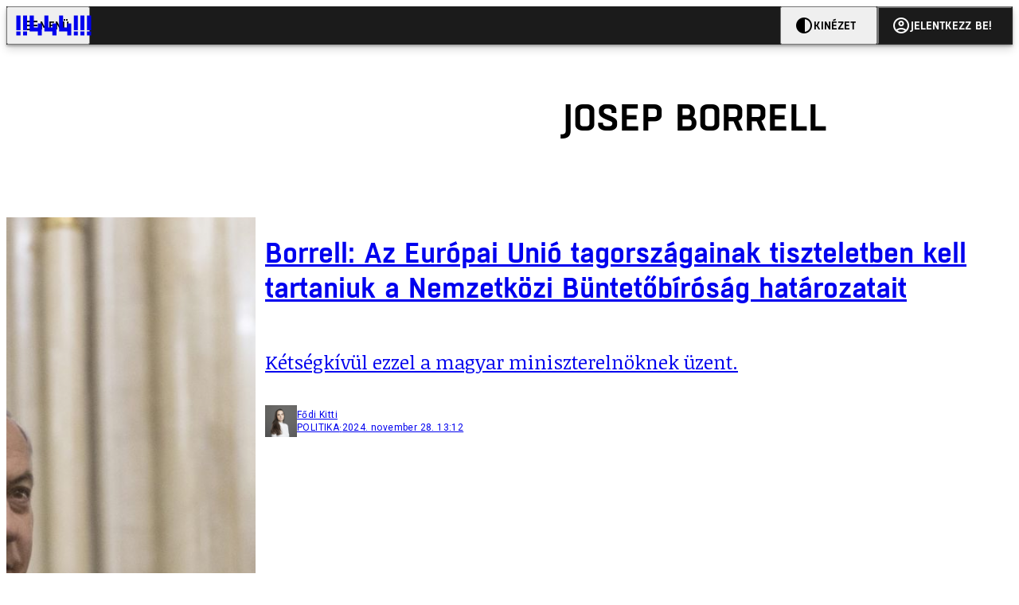

--- FILE ---
content_type: text/html; charset=utf-8
request_url: https://444.hu/tag/josep-borrell
body_size: 13833
content:
<!DOCTYPE html><html lang="hu"><head>
    <meta charset="utf-8">
    
    
    <meta name="viewport" content="width=device-width, initial-scale=1">

    <meta name="n3/config/environment" content="%7B%22modulePrefix%22%3A%22n3%22%2C%22environment%22%3A%22production%22%2C%22rootURL%22%3A%22%2F%22%2C%22locationType%22%3A%22history%22%2C%22EmberENV%22%3A%7B%22EXTEND_PROTOTYPES%22%3Afalse%2C%22FEATURES%22%3A%7B%7D%2C%22_APPLICATION_TEMPLATE_WRAPPER%22%3Afalse%2C%22_DEFAULT_ASYNC_OBSERVERS%22%3Atrue%2C%22_JQUERY_INTEGRATION%22%3Afalse%2C%22_NO_IMPLICIT_ROUTE_MODEL%22%3Atrue%2C%22_TEMPLATE_ONLY_GLIMMER_COMPONENTS%22%3Atrue%7D%2C%22APP%22%3A%7B%22name%22%3A%22n3%22%2C%22version%22%3A%220.0.0%2B486d6298%22%7D%2C%22fastboot%22%3A%7B%22hostWhitelist%22%3A%5B%22localhost%3A3000%22%2C%220.0.0.0%3A3000%22%2C%22444.hu%22%5D%7D%2C%22metricsAdapters%22%3A%5B%7B%22name%22%3A%22GoogleTagManager%22%2C%22environments%22%3A%5B%22production%22%5D%2C%22config%22%3A%7B%22id%22%3A%22GTM-KZVBKWD%22%7D%7D%2C%7B%22name%22%3A%22Remp%22%2C%22environments%22%3A%5B%22production%22%5D%2C%22config%22%3A%7B%22scriptUrl%22%3A%22https%3A%2F%2Fcdn.pmd.444.hu%2Fassets%2Flib%2Fjs%2Fheartbeat.js%22%2C%22host%22%3A%22https%3A%2F%2Fheartbeat.pmd.444.hu%22%2C%22token%22%3A%2258501271-8451-48bf-821e-10821a06f364%22%2C%22cookieDomain%22%3A%22.444.hu%22%7D%7D%5D%2C%22emberRollbarClient%22%3A%7B%22enabled%22%3Atrue%2C%22accessToken%22%3A%224c0fcee6de3b4ca9a8c6e629555ab07e%22%2C%22verbose%22%3Atrue%2C%22captureUncaught%22%3Atrue%2C%22captureUnhandledRejections%22%3Atrue%2C%22payload%22%3A%7B%22environment%22%3A%22production%22%2C%22client%22%3A%7B%22javascript%22%3A%7B%22source_map_enabled%22%3Atrue%2C%22code_version%22%3A%220.0.0%2B486d629%22%2C%22guess_uncaught_frames%22%3Atrue%7D%7D%7D%2C%22hostSafeList%22%3A%5B%22444.hu%22%5D%7D%2C%22ENGINES%22%3A%5B%7B%22name%22%3A%22valasztas--election%22%2C%22type%22%3A%22election%22%2C%22config%22%3A%7B%22buckets%22%3A%5B%22444%22%5D%7D%7D%2C%7B%22name%22%3A%22author--author%22%2C%22type%22%3A%22author%22%2C%22config%22%3A%7B%22buckets%22%3A%5B%22444%22%2C%22insight-hungary%22%2C%22partizan%22%5D%7D%7D%2C%7B%22name%22%3A%22kereses--search%22%2C%22type%22%3A%22search%22%2C%22config%22%3A%7B%22buckets%22%3A%5B%22444%22%2C%22insight-hungary%22%2C%22partizan%22%5D%7D%7D%2C%7B%22name%22%3A%22foci%2Fbajnoksag--championship%22%2C%22type%22%3A%22championship%22%2C%22config%22%3A%7B%22buckets%22%3A%5B%22foci%22%5D%7D%7D%2C%7B%22name%22%3A%22partizan--reader%22%2C%22type%22%3A%22reader%22%2C%22config%22%3A%7B%22buckets%22%3A%5B%22partizan%22%5D%7D%7D%2C%7B%22name%22%3A%22--reader%22%2C%22type%22%3A%22reader%22%2C%22config%22%3A%7B%22buckets%22%3A%5B%22444%22%5D%7D%7D%5D%7D">
<!-- EMBER_CLI_FASTBOOT_TITLE -->      <meta name="ember-head-start" content>
      
<!---->
<!---->
    <meta name="twitter:card" content="summary_large_image">

        <link rel="canonical" href="https://444.hu/tag/josep-borrell">
        <meta property="og:url" content="https://444.hu/tag/josep-borrell">
        <meta property="twitter:url" content="https://444.hu/tag/josep-borrell">

      <meta property="og:site_name" content="444">

    <meta property="og:type" content="website">
    <meta property="og:locale" content="hu">

        <title>Josep Borrell</title>
        <meta name="title" content="Josep Borrell">
        <meta property="og:title" content="Josep Borrell">
        <meta name="twitter:title" content="Josep Borrell">

        <meta name="description" content="Josep Borrell">
        <meta property="og:description" content="Josep Borrell">
        <meta name="twitter:description" content="Josep Borrell">

        <meta property="og:image" content="https://static.444.hu/img/444-fb.png">
        <meta name="twitter:image" content="https://static.444.hu/img/444-fb.png">

<!---->
<!---->
<!---->
<!---->
<!---->
      <link rel="next" href="https://444.hu/tag/josep-borrell?after=WyIyMDI0LTA3LTE5IDEyOjUxOjI5Il0%3D">

      <link rel="icon" href="https://cdn.444r.cloud/assets/favicon.59a582e6612fdac3b572.svg" type="image/svg+xml">

      <link rel="apple-touch-icon" href="https://cdn.444r.cloud/assets/appicon-180.f28fd1db6b2192fcd860.png">

      <link rel="manifest" href="/manifest.e46292aedadf78a83e06.webmanifest" crossorigin="use-credentials">
  
      <meta name="ember-head-end" content>

<meta name="author/config/environment" content="%7B%22modulePrefix%22%3A%22author%22%2C%22environment%22%3A%22production%22%7D">
<meta name="championship/config/environment" content="%7B%22modulePrefix%22%3A%22championship%22%2C%22environment%22%3A%22production%22%7D">
<meta name="election/config/environment" content="%7B%22modulePrefix%22%3A%22election%22%2C%22environment%22%3A%22production%22%7D">
<link rel="preconnect" href="https://www.googletagmanager.com">
<meta name="reader/config/environment" content="%7B%22modulePrefix%22%3A%22reader%22%2C%22environment%22%3A%22production%22%7D">
<meta name="search/config/environment" content="%7B%22modulePrefix%22%3A%22search%22%2C%22environment%22%3A%22production%22%7D">

    
    


    <meta name="n3/config/asset-manifest" content="%GENERATED_ASSET_MANIFEST%">
  
<link href="https://cdn.444r.cloud/assets/chunk.3410d3bb12c1a6c2afe0.css" rel="stylesheet">
<link href="https://cdn.444r.cloud/assets/chunk.65cabc248d30f8ad0bf7.css" rel="stylesheet"></head>
  <body class="_1bucvez1 jtivel0 xrg4ok0 _1pjxevg0 _4n4slr0 xsgiua0 _1g4l6550 i0wrnc0 srf2jf0 _15jjbzu0 _8da7wc0 ovyd8u0 _1nentwd0 epzvfx0 ana7u81 _8b6bxc9 _1dy6oyqid">
    <script type="x/boundary" id="fastboot-body-start"></script>













    
    <div>
      
  
      
  

  
  
  
  
  
  
  
  
  

  
      
    
  <div class="p03hpr0 _1chu0ywg p4kpu33i p4kpu38d">
    
    
    <div id="ap-site-header-top" class="_13ou49a0 "></div>
  

    <header class="v9sb5o0 _1chu0ywu _1chu0ywz _1chu0ywm _1chu0ywg _1chu0yw14 ta3a4c1g4 ta3a4cym ta3a4c18c p4kpu38y">
<!---->
      
    <a href="https://444.hu" class="uwwrama ta3a4c0 ta3a4ccu ta3a4c4a ta3a4c8k _1chu0ywh _1chu0yw12 ta3a4c1d7 ta3a4c12w p4kpu30 _1chu0yw17" rel="noopener">
        <svg xmlns="http://www.w3.org/2000/svg" style="height: 38px; width: 119px;">
          <use href="/assets/logo-444.svg#logo" fill="currentColor"></use>
        </svg>
      </a>
  

<!---->    </header>
  

    
    <div id="ap-site-header-bottom" class="_13ou49a0 "></div>
  

    
      
  <div class="_2r9i95 _1chu0ywh p4kpu3e p4kpu3hb p4kpu3hq">
    
        
  <div class="_2r9i95 _1chu0ywh p4kpu3e ta3a4cj9 ta3a4cjo ta3a4cnj ta3a4cny _1dy6oyq4b _8b6bx65 _1dy6oyqal _1chu0yw9 _2r9i9h">
    
          <heading class="p4kpu3c9 p4kpu3gj _1chu0ywg p4kpu33i _1chu0yw9 _2r9i9g">
            
      <h1 class="_19gjvagj _1dy6oyq4l p4kpu31k _1dy6oyq4b _19gjvagk _19gjvags _19gjvagp
          
           _1dy6oyq4k">
        <span>
<!---->          <span class="_1dy6oyq5g _1dy6oyq5s">Josep Borrell</span>
        </span>
      </h1>
  

<!---->          </heading>
        
  </div>


        
    <div id="ap-top" class="_13ou49a0  _1chu0yw9 _2r9i9h slotHeader"></div>
  

        <div class="_1chu0ywh p4kpu3fd _1chu0yw9 _2r9i9e slotDoubleColumn">
          
    
<!---->                

              
      
        <a href="/2024/11/28/borrell-az-europai-unio-tagorszagainak-tiszteletben-kell-tartaniuk-a-nemzetkozi-buntetobirosag-hatarozatait" title="Borrell: Az Európai Unió tagországainak tiszteletben kell tartaniuk a Nemzetközi Büntetőbíróság határozatait" class="c3zuugc _1chu0yw9 _1chu0yw14 _1chu0ywh p4kpu3cg p4kpu31y p4kpu3e c3zuug0 c3zuugg c3zuugj p4kpu3cg c3zuug8 c3zuug7" data-group>
            
    <img loading="lazy" src="https://assets.4cdn.hu/kraken/72J9JjuJlc70JrDMs.png" srcset="https://assets.4cdn.hu/kraken/72J9JjuJlc70JrDMs-xxs.png 96w, https://assets.4cdn.hu/kraken/72J9JjuJlc70JrDMs-xs.png 360w, https://assets.4cdn.hu/kraken/72J9JjuJlc70JrDMs-sm.png 640w, https://assets.4cdn.hu/kraken/72J9JjuJlc70JrDMs-md.png 768w, https://assets.4cdn.hu/kraken/72J9JjuJlc70JrDMs-lg.png 1366w, https://assets.4cdn.hu/kraken/72J9JjuJlc70JrDMs-xl.png 1920w, https://assets.4cdn.hu/kraken/72J9JjuJlc70JrDMs-xxl.png 2560w" sizes="auto" class="_672m2j2 _1chu0ywo ta3a4c1ct c3zuugu ta3a4cym c3zuuga" width="1231" height="828" style="--_672m2j0:1231px 828px" alt>
  

          <div class="c3zuugv _1chu0yw9 c3zuugb _1chu0ywh ta3a4c1d7">
            
      <h1 class="_19gjvagj _1dy6oyq4l _19gjvagm _19gjvagk _19gjvagr _19gjvago
          
          ">
        <span>
<!---->          <span class="_1dy6oyq5g _1dy6oyq5s">Borrell: Az Európai Unió tagországainak tiszteletben kell tartaniuk a Nemzetközi Büntetőbíróság határozatait</span>
        </span>
      </h1>
  
          </div>

            <div class="c3zuug17 c3zuug16 c3zuugv _1chu0yw9 ta3a4c16">
              <p class="c3zuug18">
                Kétségkívül ezzel a magyar miniszterelnöknek üzent. 
              </p>
            </div>

            
    <div class="p4kpu3c9 p4kpu3gj _1chu0ywg _1dy6oyq2r _1dy6oyqb5 p4kpu31k c3zuug19 c3zuug16 ta3a4c1k">
        <div class="_1chu0ywg p4kpu3c2">
            
    <div class="_1wsp8zg4 _1chu0ywu _1chu0ywz _1chu0ywk _8b6bx51 _1dy6oyqb5 _1wsp8zg2" style="--_1wsp8zg0:40">
        <img class="ta3a4cym ta3a4c1d7 _1chu0ywo" src="https://assets.4cdn.hu/kraken/7w1AN9YoBaEC1D8o5s-xxs.jpeg?width=96&amp;height=96&amp;fit=crop" alt loading="lazy">
    </div>
  
        </div>

      <div class="_1chu0ywh p4kpu31k">
        <div>
Fődi Kitti<!---->
        </div>

        <div class="_1chu0ywg p4kpu3c2">
            <span class="_1dy6oyq4k">
POLITIKA            </span>

            <span class="_2eey3i9 _1dy6oyq4b"></span>

            <time class="_2eey3i8" datetime="2024-11-28T14:12:45+01:00">
2024. november 28. 14:12            </time>
        </div>
      </div>
    </div>
  
        </a>
        <!---->
  

              
      
        <a href="/2024/11/09/josep-borrell-budapestrol-kijevbe-utazott" title="Josep Borrell Budapestről Kijevbe utazott" class="c3zuugc _1chu0yw9 _1chu0yw14 _1chu0ywh p4kpu3cg p4kpu31y p4kpu3e c3zuug0 c3zuugg c3zuugj p4kpu3cg c3zuug8 c3zuug7" data-group>
            
    <img loading="lazy" src="https://assets.4cdn.hu/kraken/87NKr4lxJFJMPoHAs.jpeg" srcset="https://assets.4cdn.hu/kraken/87NKr4lxJFJMPoHAs-xxs.jpeg 96w, https://assets.4cdn.hu/kraken/87NKr4lxJFJMPoHAs-xs.jpeg 360w, https://assets.4cdn.hu/kraken/87NKr4lxJFJMPoHAs-sm.jpeg 640w, https://assets.4cdn.hu/kraken/87NKr4lxJFJMPoHAs-md.jpeg 768w, https://assets.4cdn.hu/kraken/87NKr4lxJFJMPoHAs-lg.jpeg 1366w, https://assets.4cdn.hu/kraken/87NKr4lxJFJMPoHAs-xl.jpeg 1920w, https://assets.4cdn.hu/kraken/87NKr4lxJFJMPoHAs-xxl.jpeg 2560w" sizes="auto" class="_672m2j2 _1chu0ywo ta3a4c1ct c3zuugu ta3a4cym c3zuuga" width="1600" height="1064" style="--_672m2j0:1600px 1064px" alt>
  

          <div class="c3zuugv _1chu0yw9 c3zuugb _1chu0ywh ta3a4c1d7">
            
      <h1 class="_19gjvagj _1dy6oyq4l _19gjvagm _19gjvagk _19gjvagr _19gjvagp
          
          ">
        <span>
<!---->          <span class="_1dy6oyq5g _1dy6oyq5s">Josep Borrell Budapestről Kijevbe utazott</span>
        </span>
      </h1>
  
          </div>

            <div class="c3zuug17 c3zuug16 c3zuugv _1chu0yw9 ta3a4c16">
              <p class="c3zuug18">
                Kül- és biztonságpolitikai főképviselőként a háború kitörése óta ötödször, egyben utoljára látogat az ukrán fővárosba.
              </p>
            </div>

            
    <div class="p4kpu3c9 p4kpu3gj _1chu0ywg _1dy6oyq2r _1dy6oyqb5 p4kpu31k c3zuug19 c3zuug16 ta3a4c1k">
        <div class="_1chu0ywg p4kpu3c2">
            
    <div class="_1wsp8zg4 _1chu0ywu _1chu0ywz _1chu0ywk _8b6bx51 _1dy6oyqb5 _1wsp8zg2" style="--_1wsp8zg0:40">
        <img class="ta3a4cym ta3a4c1d7 _1chu0ywo" src="https://assets.4cdn.hu/kraken/7urX51qcOssNpgpgs-xxs.jpeg?width=96&amp;height=96&amp;fit=crop" alt loading="lazy">
    </div>
  
        </div>

      <div class="_1chu0ywh p4kpu31k">
        <div>
Molnár Kristóf<!---->
        </div>

        <div class="_1chu0ywg p4kpu3c2">
            <span class="_1dy6oyq4k">
külföld            </span>

            <span class="_2eey3i9 _1dy6oyq4b"></span>

            <time class="_2eey3i8" datetime="2024-11-09T12:05:41+01:00">
2024. november 9. 12:05            </time>
        </div>
      </div>
    </div>
  
        </a>
        <!---->
  

              
      
        <a href="/2024/10/28/kifutyultek-orbant-tbilisziben" title="Kifütyülték Orbánt Tbilisziben" class="c3zuugc _1chu0yw9 _1chu0yw14 _1chu0ywh p4kpu3cg p4kpu31y p4kpu3e c3zuug0 c3zuugg c3zuugj p4kpu3cg c3zuug8 c3zuug7" data-group>
            
    <img loading="lazy" src="https://assets.4cdn.hu/kraken/8750zlqH2npaUyKes.jpeg" srcset="https://assets.4cdn.hu/kraken/8750zlqH2npaUyKes-xxs.jpeg 96w, https://assets.4cdn.hu/kraken/8750zlqH2npaUyKes-xs.jpeg 360w, https://assets.4cdn.hu/kraken/8750zlqH2npaUyKes-sm.jpeg 640w, https://assets.4cdn.hu/kraken/8750zlqH2npaUyKes-md.jpeg 768w, https://assets.4cdn.hu/kraken/8750zlqH2npaUyKes-lg.jpeg 1366w, https://assets.4cdn.hu/kraken/8750zlqH2npaUyKes-xl.jpeg 1920w, https://assets.4cdn.hu/kraken/8750zlqH2npaUyKes-xxl.jpeg 2560w" sizes="auto" class="_672m2j2 _1chu0ywo ta3a4c1ct c3zuugu ta3a4cym c3zuuga" width="1920" height="1280" style="--_672m2j0:1920px 1280px" alt>
  

          <div class="c3zuugv _1chu0yw9 c3zuugb _1chu0ywh ta3a4c1d7">
            
      <h1 class="_19gjvagj _1dy6oyq4l _19gjvagm _19gjvagk _19gjvagr _19gjvagp
          
          ">
        <span>
<!---->          <span class="_1dy6oyq5g _1dy6oyq5s">Kifütyülték Orbánt Tbilisziben</span>
        </span>
      </h1>
  
          </div>

            <div class="c3zuug17 c3zuug16 c3zuugv _1chu0yw9 ta3a4c16">
              <p class="c3zuug18">
                Óriási tömeg gyűlt össze Grúzia fővárosában hétfő este a vasárnapi választások manipulálása ellen tiltakozva. A magyar miniszterelnök a demonstráció helyszínétől egy sarokra lévő Marriott Hotelt hagyta el, amikor a tüntetők kifütyülték.
              </p>
            </div>

            
    <div class="p4kpu3c9 p4kpu3gj _1chu0ywg _1dy6oyq2r _1dy6oyqb5 p4kpu31k c3zuug19 c3zuug16 ta3a4c1k">
        <div class="_1chu0ywg p4kpu3c2">
            
    <div class="_1wsp8zg4 _1chu0ywu _1chu0ywz _1chu0ywk _8b6bx51 _1dy6oyqb5 _1wsp8zg2" style="--_1wsp8zg0:40">
        <img class="ta3a4cym ta3a4c1d7 _1chu0ywo" src="https://assets.4cdn.hu/kraken/7nWe7mcNc5pvKOKOs-xxs.jpeg?width=96&amp;height=96&amp;fit=crop" alt loading="lazy">
    </div>
  
        </div>

      <div class="_1chu0ywh p4kpu31k">
        <div>
Solti Hanna<!---->
        </div>

        <div class="_1chu0ywg p4kpu3c2">
            <span class="_1dy6oyq4k">
POLITIKA            </span>

            <span class="_2eey3i9 _1dy6oyq4b"></span>

            <time class="_2eey3i8" datetime="2024-10-28T18:46:32+01:00">
2024. október 28. 18:46            </time>
        </div>
      </div>
    </div>
  
        </a>
        <!---->
  

              
      
        <a href="/2024/10/27/josep-borrell-nehez-felmerni-mekkora-az-ehinseg-a-gazai-ovezetben" title="Josep Borrell: Nehéz felmérni, mekkora az éhínség a Gázai övezetben" class="c3zuugc _1chu0yw9 _1chu0yw14 _1chu0ywh p4kpu3cg p4kpu31y p4kpu3e c3zuug0 c3zuugg c3zuugj p4kpu3cg c3zuug8 c3zuug7" data-group>
            
    <img loading="lazy" src="https://assets.4cdn.hu/kraken/7zzNx5wEhOqmGWB0s.jpeg" srcset="https://assets.4cdn.hu/kraken/7zzNx5wEhOqmGWB0s-xxs.jpeg 96w, https://assets.4cdn.hu/kraken/7zzNx5wEhOqmGWB0s-xs.jpeg 360w, https://assets.4cdn.hu/kraken/7zzNx5wEhOqmGWB0s-sm.jpeg 640w, https://assets.4cdn.hu/kraken/7zzNx5wEhOqmGWB0s-md.jpeg 768w, https://assets.4cdn.hu/kraken/7zzNx5wEhOqmGWB0s-lg.jpeg 1366w, https://assets.4cdn.hu/kraken/7zzNx5wEhOqmGWB0s-xl.jpeg 1920w, https://assets.4cdn.hu/kraken/7zzNx5wEhOqmGWB0s-xxl.jpeg 2560w" sizes="auto" class="_672m2j2 _1chu0ywo ta3a4c1ct c3zuugu ta3a4cym c3zuuga" width="1024" height="682" style="--_672m2j0:1024px 682px" alt>
  

          <div class="c3zuugv _1chu0yw9 c3zuugb _1chu0ywh ta3a4c1d7">
            
      <h1 class="_19gjvagj _1dy6oyq4l _19gjvagm _19gjvagk _19gjvagr _19gjvagp
          
          ">
        <span>
<!---->          <span class="_1dy6oyq5g _1dy6oyq5s">Josep Borrell: Nehéz felmérni, mekkora az éhínség a Gázai övezetben</span>
        </span>
      </h1>
  
          </div>

            <div class="c3zuug17 c3zuug16 c3zuugv _1chu0yw9 ta3a4c16">
              <p class="c3zuug18">
                Az EU kül- és biztonságpolitikai főképviselője szerint napról napra egyre embertelenebb a helyzet.
              </p>
            </div>

            
    <div class="p4kpu3c9 p4kpu3gj _1chu0ywg _1dy6oyq2r _1dy6oyqb5 p4kpu31k c3zuug19 c3zuug16 ta3a4c1k">
        <div class="_1chu0ywg p4kpu3c2">
            
    <div class="_1wsp8zg4 _1chu0ywu _1chu0ywz _1chu0ywk _8b6bx51 _1dy6oyqb5 _1wsp8zg2" style="--_1wsp8zg0:40">
        <img class="ta3a4cym ta3a4c1d7 _1chu0ywo" src="https://assets.4cdn.hu/kraken/833hrv1DDvOzWGWGs-xxs.jpeg?width=96&amp;height=96&amp;fit=crop" alt loading="lazy">
    </div>
  
        </div>

      <div class="_1chu0ywh p4kpu31k">
        <div>
Windisch Judit<!---->
        </div>

        <div class="_1chu0ywg p4kpu3c2">
            <span class="_1dy6oyq4k">
külföld            </span>

            <span class="_2eey3i9 _1dy6oyq4b"></span>

            <time class="_2eey3i8" datetime="2024-10-27T20:00:39+01:00">
2024. október 27. 20:00            </time>
        </div>
      </div>
    </div>
  
        </a>
        <!---->
  

              
      
        <a href="/2024/09/14/a-fidesz-brat-nyara-moszkvatol-az-eu-ig" title="A Fidesz BRAT nyara Moszkvától az EU-ig" class="c3zuugc _1chu0yw9 _1chu0yw14 _1chu0ywh p4kpu3cg p4kpu31y p4kpu3e c3zuug0 c3zuugg c3zuugj p4kpu3cg c3zuug8 c3zuug7" data-group>
            
    <img loading="lazy" src="https://assets.4cdn.hu/kraken/85yLjOq3Y0R8zwYqs.jpeg" srcset="https://assets.4cdn.hu/kraken/85yLjOq3Y0R8zwYqs-xxs.jpeg 96w, https://assets.4cdn.hu/kraken/85yLjOq3Y0R8zwYqs-xs.jpeg 360w, https://assets.4cdn.hu/kraken/85yLjOq3Y0R8zwYqs-sm.jpeg 640w, https://assets.4cdn.hu/kraken/85yLjOq3Y0R8zwYqs-md.jpeg 768w, https://assets.4cdn.hu/kraken/85yLjOq3Y0R8zwYqs-lg.jpeg 1366w, https://assets.4cdn.hu/kraken/85yLjOq3Y0R8zwYqs-xl.jpeg 1920w, https://assets.4cdn.hu/kraken/85yLjOq3Y0R8zwYqs-xxl.jpeg 2560w" sizes="auto" class="_672m2j2 _1chu0ywo ta3a4c1ct c3zuugu ta3a4cym c3zuuga" width="3840" height="2160" style="--_672m2j0:3840px 2160px" alt>
  

          <div class="c3zuugv _1chu0yw9 c3zuugb _1chu0ywh ta3a4c1d7">
            
      <hgroup class="_19gjvagj _1dy6oyq4l _19gjvagm _19gjvagk _19gjvagr _19gjvagp
          _1chu0ywg p4kpu33i _19gjvagd _19gjvagf p4kpu3gc
          ">
        <div class="_1chu0ywg p4kpu34h p4kpu3bo">
<!----><!---->            <span class="_19gjvagv p4kpu3c2 p4kpu3gc _1chu0ywk _1dy6oyq4m _1dy6oyq4k _19gjvagw
                ">
                
    <span class="_15pnudm3 _1chu0ywj _1dy6oyq4j _1dy6oyq4x _19gjvagy" style="--_15pnudm0:20;--_15pnudm2:0" data-icon="videocam">
    </span>
  
              <span>Videó</span>
            </span>
        </div>
        <h1>
          <span>
<!---->            <span class="_1dy6oyq5g _1dy6oyq5s">A Fidesz BRAT nyara Moszkvától az EU-ig</span>
          </span>
        </h1>
      </hgroup>
  
          </div>

            <div class="c3zuug17 c3zuug16 c3zuugv _1chu0yw9 ta3a4c16">
              <p class="c3zuug18">
                Felpörgött a következményekkel nem számoló diplomácia: Orbán Viktor éppen a magyar uniós elnökség idején borította ki a teljes EU-t. Ez már nem annyira Júlia.
              </p>
            </div>

            
    <div class="p4kpu3c9 p4kpu3gj _1chu0ywg _1dy6oyq2r _1dy6oyqb5 p4kpu33i c3zuug19 c3zuug16 ta3a4c1k">
        <div class="_1chu0ywg p4kpu3c2">
            
    <div class="_1wsp8zg4 _1chu0ywu _1chu0ywz _1chu0ywk _8b6bx51 _1dy6oyqb5 _1wsp8zg2" style="--_1wsp8zg0:40">
        <img class="ta3a4cym ta3a4c1d7 _1chu0ywo" src="https://assets.4cdn.hu/kraken/6ls8np6ncm478O7vs-xxs.jpeg?width=96&amp;height=96&amp;fit=crop" alt loading="lazy">
    </div>
  
            
    <div class="_1wsp8zg4 _1chu0ywu _1chu0ywz _1chu0ywk _8b6bx51 _1dy6oyqb5 _1wsp8zg2" style="--_1wsp8zg0:40">
        <img class="ta3a4cym ta3a4c1d7 _1chu0ywo" src="https://assets.4cdn.hu/kraken/7qUKO83JnpQuMUKYs-xxs.jpeg?width=96&amp;height=96&amp;fit=crop" alt loading="lazy">
    </div>
  
            
    <div class="_1wsp8zg4 _1chu0ywu _1chu0ywz _1chu0ywk _8b6bx51 _1dy6oyqb5 _1wsp8zg2" style="--_1wsp8zg0:40">
        <img class="ta3a4cym ta3a4c1d7 _1chu0ywo" src="https://assets.4cdn.hu/kraken/7si3KaMu3l8m1Ym12Ws-xxs.jpeg?width=96&amp;height=96&amp;fit=crop" alt loading="lazy">
    </div>
  
            
    <div class="_1wsp8zg4 _1chu0ywu _1chu0ywz _1chu0ywk _8b6bx51 _1dy6oyqb5 _1wsp8zg2" style="--_1wsp8zg0:40">
        <img class="ta3a4cym ta3a4c1d7 _1chu0ywo" src="https://assets.4cdn.hu/kraken/6m7YWacoY5jXAlG8s-xxs.jpeg?width=96&amp;height=96&amp;fit=crop" alt loading="lazy">
    </div>
  
        </div>

      <div class="_1chu0ywh p4kpu31k">
        <div>
plankog, 
Jelinek Anna, 
Kovács Bendegúz, 
Botos Tamás<!---->
        </div>

        <div class="_1chu0ywg p4kpu3c2">
            <span class="_1dy6oyq4k">
video            </span>

            <span class="_2eey3i9 _1dy6oyq4b"></span>

            <time class="_2eey3i8" datetime="2024-09-14T18:33:45+02:00">
2024. szeptember 14. 18:33            </time>
        </div>
      </div>
    </div>
  
        </a>
        <!---->
  

              
      
        <a href="/2024/08/29/oroszparti-cinikus-szembemegy-a-kozosseggel-mondtak-a-magyar-kormanyrol-az-eu-talalkozon" title="Oroszpárti, cinikus, szembemegy a közösséggel – mondták a magyar kormányról az EU-találkozón" class="c3zuugc _1chu0yw9 _1chu0yw14 _1chu0ywh p4kpu3cg p4kpu31y p4kpu3e c3zuug0 c3zuugg c3zuugj p4kpu3cg c3zuug8 c3zuug7" data-group>
            
    <img loading="lazy" src="https://assets.4cdn.hu/kraken/85ZWUrspnzE8UyHQs.jpeg" srcset="https://assets.4cdn.hu/kraken/85ZWUrspnzE8UyHQs-xxs.jpeg 96w, https://assets.4cdn.hu/kraken/85ZWUrspnzE8UyHQs-xs.jpeg 360w, https://assets.4cdn.hu/kraken/85ZWUrspnzE8UyHQs-sm.jpeg 640w, https://assets.4cdn.hu/kraken/85ZWUrspnzE8UyHQs-md.jpeg 768w, https://assets.4cdn.hu/kraken/85ZWUrspnzE8UyHQs-lg.jpeg 1366w, https://assets.4cdn.hu/kraken/85ZWUrspnzE8UyHQs-xl.jpeg 1920w, https://assets.4cdn.hu/kraken/85ZWUrspnzE8UyHQs-xxl.jpeg 2560w" sizes="auto" class="_672m2j2 _1chu0ywo ta3a4c1ct c3zuugu ta3a4cym c3zuuga" width="1920" height="1080" style="--_672m2j0:1920px 1080px" alt>
  

          <div class="c3zuugv _1chu0yw9 c3zuugb _1chu0ywh ta3a4c1d7">
            
      <hgroup class="_19gjvagj _1dy6oyq4l _19gjvagm _19gjvagk _19gjvagr _19gjvago
          _1chu0ywg p4kpu33i _19gjvagd _19gjvagf p4kpu3gc
          ">
        <div class="_1chu0ywg p4kpu34h p4kpu3bo">
<!----><!---->            <span class="_19gjvagv p4kpu3c2 p4kpu3gc _1chu0ywk _1dy6oyq4m _1dy6oyq4k _19gjvagw
                ">
                
    <span class="_15pnudm3 _1chu0ywj _1dy6oyq4j _1dy6oyq4x _19gjvagy" style="--_15pnudm0:20;--_15pnudm2:0" data-icon="videocam">
    </span>
  
              <span>Videó</span>
            </span>
        </div>
        <h1>
          <span>
<!---->            <span class="_1dy6oyq5g _1dy6oyq5s">Oroszpárti, cinikus, szembemegy a közösséggel – mondták a magyar kormányról az EU-találkozón</span>
          </span>
        </h1>
      </hgroup>
  
          </div>

            <div class="c3zuug17 c3zuug16 c3zuugv _1chu0yw9 ta3a4c16">
              <p class="c3zuug18">
                Kemény szavakat használtak a magyar kormánnyal kapcsolatban az uniós külügyminiszterek azon a találkozón, amit eredetileg éppen Budapesten kellett volna megtartani. Helyszíni riport Brüsszelből, ahol Szijjártó Péter szerint tombol a háborús pszichózis.
              </p>
            </div>

            
    <div class="p4kpu3c9 p4kpu3gj _1chu0ywg _1dy6oyq2r _1dy6oyqb5 p4kpu31k c3zuug19 c3zuug16 ta3a4c1k">
        <div class="_1chu0ywg p4kpu3c2">
            
    <div class="_1wsp8zg4 _1chu0ywu _1chu0ywz _1chu0ywk _8b6bx51 _1dy6oyqb5 _1wsp8zg2" style="--_1wsp8zg0:40">
        <img class="ta3a4cym ta3a4c1d7 _1chu0ywo" src="https://assets.4cdn.hu/kraken/86TOBSLjF01lFwGGs-xxs.jpeg?width=96&amp;height=96&amp;fit=crop" alt loading="lazy">
    </div>
  
            
    <div class="_1wsp8zg4 _1chu0ywu _1chu0ywz _1chu0ywk _8b6bx51 _1dy6oyqb5 _1wsp8zg2" style="--_1wsp8zg0:40">
        <img class="ta3a4cym ta3a4c1d7 _1chu0ywo" src="https://assets.4cdn.hu/kraken/7qUKO83JnpQuMUKYs-xxs.jpeg?width=96&amp;height=96&amp;fit=crop" alt loading="lazy">
    </div>
  
        </div>

      <div class="_1chu0ywh p4kpu31k">
        <div>
Kaufmann Balázs, 
Jelinek Anna<!---->
        </div>

        <div class="_1chu0ywg p4kpu3c2">
            <span class="_1dy6oyq4k">
video            </span>

            <span class="_2eey3i9 _1dy6oyq4b"></span>

            <time class="_2eey3i8" datetime="2024-08-29T18:41:10+02:00">
2024. augusztus 29. 18:41            </time>
        </div>
      </div>
    </div>
  
        </a>
        <!---->
  

              
      
        <a href="/2024/08/29/haborus-pszichozisrol-beszelt-szijjarto-az-ules-utan-amit-buntetesbol-brusszelbe-hivott-ossze-josep-borrell" title="Háborús pszichózisról beszélt Szijjártó az ülés után, amit büntetésből Brüsszelbe hívott össze Josep Borrell" class="c3zuugc _1chu0yw9 _1chu0yw14 _1chu0ywh p4kpu3cg p4kpu31y p4kpu3e c3zuug0 c3zuugg c3zuugj p4kpu3cg c3zuug8 c3zuug7" data-group>
            
    <img loading="lazy" src="https://assets.4cdn.hu/kraken/85ZQM13IEhofX2M0s.jpeg" srcset="https://assets.4cdn.hu/kraken/85ZQM13IEhofX2M0s-xxs.jpeg 96w, https://assets.4cdn.hu/kraken/85ZQM13IEhofX2M0s-xs.jpeg 360w, https://assets.4cdn.hu/kraken/85ZQM13IEhofX2M0s-sm.jpeg 640w, https://assets.4cdn.hu/kraken/85ZQM13IEhofX2M0s-md.jpeg 768w, https://assets.4cdn.hu/kraken/85ZQM13IEhofX2M0s-lg.jpeg 1366w, https://assets.4cdn.hu/kraken/85ZQM13IEhofX2M0s-xl.jpeg 1920w, https://assets.4cdn.hu/kraken/85ZQM13IEhofX2M0s-xxl.jpeg 2560w" sizes="auto" class="_672m2j2 _1chu0ywo ta3a4c1ct c3zuugu ta3a4cym c3zuuga" width="2048" height="1364" style="--_672m2j0:2048px 1364px" alt>
  

          <div class="c3zuugv _1chu0yw9 c3zuugb _1chu0ywh ta3a4c1d7">
            
      <h1 class="_19gjvagj _1dy6oyq4l _19gjvagm _19gjvagk _19gjvagr _19gjvago
          
          ">
        <span>
<!---->          <span class="_1dy6oyq5g _1dy6oyq5s">Háborús pszichózisról beszélt Szijjártó az ülés után, amit büntetésből Brüsszelbe hívott össze Josep Borrell</span>
        </span>
      </h1>
  
          </div>

            <div class="c3zuug17 c3zuug16 c3zuugv _1chu0yw9 ta3a4c16">
              <p class="c3zuug18">
                A Békekeret felhasználásához továbbra sem járult hozzá a külügyminiszterek informális tanácskozásán, az amerikai nagykövetet pedig ellenzéki aktivistának nevezte.
              </p>
            </div>

            
    <div class="p4kpu3c9 p4kpu3gj _1chu0ywg _1dy6oyq2r _1dy6oyqb5 p4kpu31k c3zuug19 c3zuug16 ta3a4c1k">
        <div class="_1chu0ywg p4kpu3c2">
            
    <div class="_1wsp8zg4 _1chu0ywu _1chu0ywz _1chu0ywk _8b6bx51 _1dy6oyqb5 _1wsp8zg2" style="--_1wsp8zg0:40">
        <img class="ta3a4cym ta3a4c1d7 _1chu0ywo" src="https://assets.4cdn.hu/kraken/833hrv1DDvOzWGWGs-xxs.jpeg?width=96&amp;height=96&amp;fit=crop" alt loading="lazy">
    </div>
  
        </div>

      <div class="_1chu0ywh p4kpu31k">
        <div>
Windisch Judit<!---->
        </div>

        <div class="_1chu0ywg p4kpu3c2">
            <span class="_1dy6oyq4k">
POLITIKA            </span>

            <span class="_2eey3i9 _1dy6oyq4b"></span>

            <time class="_2eey3i8" datetime="2024-08-29T16:42:05+02:00">
2024. augusztus 29. 16:42            </time>
        </div>
      </div>
    </div>
  
        </a>
        <!---->
  

              
      
        <a href="/2024/07/31/magyarorszag-megvetozta-a-venezuelai-valasztasi-eredmenyeket-biralo-eu-s-nyilatkozatot" title="Magyarország megvétózta a venezuelai választási eredményeket bíráló EU-s nyilatkozatot" class="c3zuugc _1chu0yw9 _1chu0yw14 _1chu0ywh p4kpu3cg p4kpu31y p4kpu3e c3zuug0 c3zuugg c3zuugj p4kpu3cg c3zuug8 c3zuug7" data-group>
            
    <img loading="lazy" src="https://assets.4cdn.hu/kraken/84pgFIJIeLI9X2M2s.jpeg" srcset="https://assets.4cdn.hu/kraken/84pgFIJIeLI9X2M2s-xxs.jpeg 96w, https://assets.4cdn.hu/kraken/84pgFIJIeLI9X2M2s-xs.jpeg 360w, https://assets.4cdn.hu/kraken/84pgFIJIeLI9X2M2s-sm.jpeg 640w, https://assets.4cdn.hu/kraken/84pgFIJIeLI9X2M2s-md.jpeg 768w, https://assets.4cdn.hu/kraken/84pgFIJIeLI9X2M2s-lg.jpeg 1366w, https://assets.4cdn.hu/kraken/84pgFIJIeLI9X2M2s-xl.jpeg 1920w, https://assets.4cdn.hu/kraken/84pgFIJIeLI9X2M2s-xxl.jpeg 2560w" sizes="auto" class="_672m2j2 _1chu0ywo ta3a4c1ct c3zuugu ta3a4cym c3zuuga" width="2048" height="1366" style="--_672m2j0:2048px 1366px" alt>
  

          <div class="c3zuugv _1chu0yw9 c3zuugb _1chu0ywh ta3a4c1d7">
            
      <h1 class="_19gjvagj _1dy6oyq4l _19gjvagm _19gjvagk _19gjvagr _19gjvago
          
          ">
        <span>
<!---->          <span class="_1dy6oyq5g _1dy6oyq5s">Magyarország megvétózta a venezuelai választási eredményeket bíráló EU-s nyilatkozatot</span>
        </span>
      </h1>
  
          </div>

            <div class="c3zuug17 c3zuug16 c3zuugv _1chu0yw9 ta3a4c16">
              <p class="c3zuug18">
                Úgyhogy Josep Borellnek az EU helyett a saját nevében kellett kiadni a nyilatkozatot.
              </p>
            </div>

            
    <div class="p4kpu3c9 p4kpu3gj _1chu0ywg _1dy6oyq2r _1dy6oyqb5 p4kpu31k c3zuug19 c3zuug16 ta3a4c1k">
        <div class="_1chu0ywg p4kpu3c2">
            
    <div class="_1wsp8zg4 _1chu0ywu _1chu0ywz _1chu0ywk _8b6bx51 _1dy6oyqb5 _1wsp8zg2" style="--_1wsp8zg0:40">
        <img class="ta3a4cym ta3a4c1d7 _1chu0ywo" src="https://assets.4cdn.hu/kraken/7w1AN9YoBaEC1D8o5s-xxs.jpeg?width=96&amp;height=96&amp;fit=crop" alt loading="lazy">
    </div>
  
        </div>

      <div class="_1chu0ywh p4kpu31k">
        <div>
Fődi Kitti<!---->
        </div>

        <div class="_1chu0ywg p4kpu3c2">
            <span class="_1dy6oyq4k">
POLITIKA            </span>

            <span class="_2eey3i9 _1dy6oyq4b"></span>

            <time class="_2eey3i8" datetime="2024-07-31T07:53:32+02:00">
2024. július 31. 7:53            </time>
        </div>
      </div>
    </div>
  
        </a>
        <!---->
  

              
      
        <a href="/2024/07/26/megkapja-ukrajna-az-elso-masfel-milliard-euronyi-orosz-penzt" title="Megkapja Ukrajna az első másfél milliárd eurónyi orosz pénzt" class="c3zuugc _1chu0yw9 _1chu0yw14 _1chu0ywh p4kpu3cg p4kpu31y p4kpu3e c3zuug0 c3zuugg c3zuugj p4kpu3cg c3zuug8 c3zuug7" data-group>
            
    <img loading="lazy" src="https://assets.4cdn.hu/kraken/7r9MJ0KV0b1JZUPHs.jpeg" srcset="https://assets.4cdn.hu/kraken/7r9MJ0KV0b1JZUPHs-xxs.jpeg 96w, https://assets.4cdn.hu/kraken/7r9MJ0KV0b1JZUPHs-xs.jpeg 360w, https://assets.4cdn.hu/kraken/7r9MJ0KV0b1JZUPHs-sm.jpeg 640w, https://assets.4cdn.hu/kraken/7r9MJ0KV0b1JZUPHs-md.jpeg 768w, https://assets.4cdn.hu/kraken/7r9MJ0KV0b1JZUPHs-lg.jpeg 1366w, https://assets.4cdn.hu/kraken/7r9MJ0KV0b1JZUPHs-xl.jpeg 1920w, https://assets.4cdn.hu/kraken/7r9MJ0KV0b1JZUPHs-xxl.jpeg 2560w" sizes="auto" class="_672m2j2 _1chu0ywo ta3a4c1ct c3zuugu ta3a4cym c3zuuga" width="2200" height="1567" style="--_672m2j0:2200px 1567px" alt>
  

          <div class="c3zuugv _1chu0yw9 c3zuugb _1chu0ywh ta3a4c1d7">
            
      <h1 class="_19gjvagj _1dy6oyq4l _19gjvagm _19gjvagk _19gjvagr _19gjvagp
          
          ">
        <span>
<!---->          <span class="_1dy6oyq5g _1dy6oyq5s">Megkapja Ukrajna az első másfél milliárd eurónyi orosz pénzt</span>
        </span>
      </h1>
  
          </div>

            <div class="c3zuug17 c3zuug16 c3zuugv _1chu0yw9 ta3a4c16">
              <p class="c3zuug18">
                Az EU a befagyasztott orosz vagyonból származó bevételek egy részét utalja el Kijevnek.
              </p>
            </div>

            
    <div class="p4kpu3c9 p4kpu3gj _1chu0ywg _1dy6oyq2r _1dy6oyqb5 p4kpu31k c3zuug19 c3zuug16 ta3a4c1k">
        <div class="_1chu0ywg p4kpu3c2">
            
    <div class="_1wsp8zg4 _1chu0ywu _1chu0ywz _1chu0ywk _8b6bx51 _1dy6oyqb5 _1wsp8zg2" style="--_1wsp8zg0:40">
        <img class="ta3a4cym ta3a4c1d7 _1chu0ywo" src="https://assets.4cdn.hu/kraken/8AGAAAVM4HT6DdDds-xxs.jpeg?width=96&amp;height=96&amp;fit=crop" alt loading="lazy">
    </div>
  
        </div>

      <div class="_1chu0ywh p4kpu31k">
        <div>
Haász János<!---->
        </div>

        <div class="_1chu0ywg p4kpu3c2">
            <span class="_1dy6oyq4k">
külföld            </span>

            <span class="_2eey3i9 _1dy6oyq4b"></span>

            <time class="_2eey3i8" datetime="2024-07-26T13:32:28+02:00">
2024. július 26. 13:32            </time>
        </div>
      </div>
    </div>
  
        </a>
        <!---->
  

              
      
        <a href="/2024/07/24/szijjarto-orban-az-utolso-es-az-egyetlen-europaban-aki-el-tudja-erni-a-vilagpolitika-es-a-globalis-biztonsag-fontos-szereploit" title="Szijjártó: Orbán az utolsó és az egyetlen Európában, aki el tudja érni a világpolitika és a globális biztonság fontos szereplőit" class="c3zuugc _1chu0yw9 _1chu0yw14 _1chu0ywh p4kpu3cg p4kpu31y p4kpu3e c3zuug0 c3zuugg c3zuugj p4kpu3cg c3zuug8 c3zuug7" data-group>
            
    <img loading="lazy" src="https://assets.4cdn.hu/kraken/6xFcFSiHOTXpCG8Os.jpeg" srcset="https://assets.4cdn.hu/kraken/6xFcFSiHOTXpCG8Os-xxs.jpeg 96w, https://assets.4cdn.hu/kraken/6xFcFSiHOTXpCG8Os-xs.jpeg 360w, https://assets.4cdn.hu/kraken/6xFcFSiHOTXpCG8Os-sm.jpeg 640w, https://assets.4cdn.hu/kraken/6xFcFSiHOTXpCG8Os-md.jpeg 768w, https://assets.4cdn.hu/kraken/6xFcFSiHOTXpCG8Os-lg.jpeg 1366w, https://assets.4cdn.hu/kraken/6xFcFSiHOTXpCG8Os-xl.jpeg 1920w, https://assets.4cdn.hu/kraken/6xFcFSiHOTXpCG8Os-xxl.jpeg 2560w" sizes="auto" class="_672m2j2 _1chu0ywo ta3a4c1ct c3zuugu ta3a4cym c3zuuga" width="760" height="520" style="--_672m2j0:760px 520px" alt>
  

          <div class="c3zuugv _1chu0yw9 c3zuugb _1chu0ywh ta3a4c1d7">
            
      <h1 class="_19gjvagj _1dy6oyq4l _19gjvagm _19gjvagk _19gjvagr _19gjvago
          
          ">
        <span>
<!---->          <span class="_1dy6oyq5g _1dy6oyq5s">Szijjártó: Orbán az utolsó és az egyetlen Európában, aki el tudja érni a világpolitika és a globális biztonság fontos szereplőit</span>
        </span>
      </h1>
  
          </div>

            <div class="c3zuug17 c3zuug16 c3zuugv _1chu0yw9 ta3a4c16">
              <p class="c3zuug18">
                Az európai politikusok irigykednek a miniszterelnökre – mondta a külügyminiszter a főnökéről.
              </p>
            </div>

            
    <div class="p4kpu3c9 p4kpu3gj _1chu0ywg _1dy6oyq2r _1dy6oyqb5 p4kpu31k c3zuug19 c3zuug16 ta3a4c1k">
        <div class="_1chu0ywg p4kpu3c2">
            
    <div class="_1wsp8zg4 _1chu0ywu _1chu0ywz _1chu0ywk _8b6bx51 _1dy6oyqb5 _1wsp8zg2" style="--_1wsp8zg0:40">
        <img class="ta3a4cym ta3a4c1d7 _1chu0ywo" src="https://assets.4cdn.hu/kraken/6ls8loGKEydnAlG8s-xxs.jpeg?width=96&amp;height=96&amp;fit=crop" alt loading="lazy">
    </div>
  
        </div>

      <div class="_1chu0ywh p4kpu31k">
        <div>
Herczeg Márk<!---->
        </div>

        <div class="_1chu0ywg p4kpu3c2">
            <span class="_1dy6oyq4k">
POLITIKA            </span>

            <span class="_2eey3i9 _1dy6oyq4b"></span>

            <time class="_2eey3i8" datetime="2024-07-24T19:06:12+02:00">
2024. július 24. 19:06            </time>
        </div>
      </div>
    </div>
  
        </a>
        <!---->
  

              
      
        <a href="/2024/07/22/nem-lesz-magyarorszagon-kulugyminiszteri-csucstalalkozo" title="Nem lesz Magyarországon külügyminiszteri csúcstalálkozó" class="c3zuugc _1chu0yw9 _1chu0yw14 _1chu0ywh p4kpu3cg p4kpu31y p4kpu3e c3zuug0 c3zuugg c3zuugj p4kpu3cg c3zuug8 c3zuug7" data-group>
            
    <img loading="lazy" src="https://assets.4cdn.hu/kraken/7jgpQH4ej7191Lftms.jpeg" srcset="https://assets.4cdn.hu/kraken/7jgpQH4ej7191Lftms-xxs.jpeg 96w, https://assets.4cdn.hu/kraken/7jgpQH4ej7191Lftms-xs.jpeg 360w, https://assets.4cdn.hu/kraken/7jgpQH4ej7191Lftms-sm.jpeg 640w, https://assets.4cdn.hu/kraken/7jgpQH4ej7191Lftms-md.jpeg 768w, https://assets.4cdn.hu/kraken/7jgpQH4ej7191Lftms-lg.jpeg 1366w, https://assets.4cdn.hu/kraken/7jgpQH4ej7191Lftms-xl.jpeg 1920w, https://assets.4cdn.hu/kraken/7jgpQH4ej7191Lftms-xxl.jpeg 2560w" sizes="auto" class="_672m2j2 _1chu0ywo ta3a4c1ct c3zuugu ta3a4cym c3zuuga" width="5187" height="3458" style="--_672m2j0:5187px 3458px" alt>
  

          <div class="c3zuugv _1chu0yw9 c3zuugb _1chu0ywh ta3a4c1d7">
            
      <h1 class="_19gjvagj _1dy6oyq4l _19gjvagm _19gjvagk _19gjvagr _19gjvagp
          
          ">
        <span>
<!---->          <span class="_1dy6oyq5g _1dy6oyq5s">Nem lesz Magyarországon külügyminiszteri csúcstalálkozó</span>
        </span>
      </h1>
  
          </div>

            <div class="c3zuug17 c3zuug16 c3zuugv _1chu0yw9 ta3a4c16">
              <p class="c3zuug18">
                Josep Borell, az EU külügyi főképviselője inkább Brüsszelbe hívja össze az ülést.
              </p>
            </div>

            
    <div class="p4kpu3c9 p4kpu3gj _1chu0ywg _1dy6oyq2r _1dy6oyqb5 p4kpu31k c3zuug19 c3zuug16 ta3a4c1k">
        <div class="_1chu0ywg p4kpu3c2">
            
    <div class="_1wsp8zg4 _1chu0ywu _1chu0ywz _1chu0ywk _8b6bx51 _1dy6oyqb5 _1wsp8zg2" style="--_1wsp8zg0:40">
        <img class="ta3a4cym ta3a4c1d7 _1chu0ywo" src="https://assets.4cdn.hu/kraken/8FFKhaKhXIYt1nI1CCs-xxs.jpeg?width=96&amp;height=96&amp;fit=crop" alt loading="lazy">
    </div>
  
        </div>

      <div class="_1chu0ywh p4kpu31k">
        <div>
Benics Márk<!---->
        </div>

        <div class="_1chu0ywg p4kpu3c2">
            <span class="_1dy6oyq4k">
POLITIKA            </span>

            <span class="_2eey3i9 _1dy6oyq4b"></span>

            <time class="_2eey3i8" datetime="2024-07-22T21:17:56+02:00">
2024. július 22. 21:17            </time>
        </div>
      </div>
    </div>
  
        </a>
        <!---->
  

              
      
        <a href="/2024/07/22/a-luxemburgi-kulugyminiszter-szerint-ostobasag-josep-borrell-otlete-a-parhuzamos-kulugyi-tanacs-ulesrol" title="A luxemburgi külügyminiszter szerint ostobaság Josep Borrell ötlete a párhuzamos külügyi Tanács-ülésről" class="c3zuugc _1chu0yw9 _1chu0yw14 _1chu0ywh p4kpu3cg p4kpu31y p4kpu3e c3zuug0 c3zuugg c3zuugj p4kpu3cg c3zuug8 c3zuug7" data-group>
            
    <img loading="lazy" src="https://assets.4cdn.hu/kraken/7l7MebSYUfmd1D9o6s.jpeg" srcset="https://assets.4cdn.hu/kraken/7l7MebSYUfmd1D9o6s-xxs.jpeg 96w, https://assets.4cdn.hu/kraken/7l7MebSYUfmd1D9o6s-xs.jpeg 360w, https://assets.4cdn.hu/kraken/7l7MebSYUfmd1D9o6s-sm.jpeg 640w, https://assets.4cdn.hu/kraken/7l7MebSYUfmd1D9o6s-md.jpeg 768w, https://assets.4cdn.hu/kraken/7l7MebSYUfmd1D9o6s-lg.jpeg 1366w, https://assets.4cdn.hu/kraken/7l7MebSYUfmd1D9o6s-xl.jpeg 1920w, https://assets.4cdn.hu/kraken/7l7MebSYUfmd1D9o6s-xxl.jpeg 2560w" sizes="auto" class="_672m2j2 _1chu0ywo ta3a4c1ct c3zuugu ta3a4cym c3zuuga" width="4659" height="3106" style="--_672m2j0:4659px 3106px" alt>
  

          <div class="c3zuugv _1chu0yw9 c3zuugb _1chu0ywh ta3a4c1d7">
            
      <h1 class="_19gjvagj _1dy6oyq4l _19gjvagm _19gjvagk _19gjvagr _19gjvago
          
          ">
        <span>
<!---->          <span class="_1dy6oyq5g _1dy6oyq5s">A luxemburgi külügyminiszter szerint ostobaság Josep Borrell ötlete a párhuzamos külügyi Tanács-ülésről</span>
        </span>
      </h1>
  
          </div>

            <div class="c3zuug17 c3zuug16 c3zuugv _1chu0yw9 ta3a4c16">
              <p class="c3zuug18">
                Xavier Bettel szerint Orbánék akkor meghirdetnének egy új időpontot, és nekik megint azon kellene gondolkozniuk, milyen indokkal mondják azt le.
              </p>
            </div>

            
    <div class="p4kpu3c9 p4kpu3gj _1chu0ywg _1dy6oyq2r _1dy6oyqb5 p4kpu31k c3zuug19 c3zuug16 ta3a4c1k">
        <div class="_1chu0ywg p4kpu3c2">
            
    <div class="_1wsp8zg4 _1chu0ywu _1chu0ywz _1chu0ywk _8b6bx51 _1dy6oyqb5 _1wsp8zg2" style="--_1wsp8zg0:40">
        <img class="ta3a4cym ta3a4c1d7 _1chu0ywo" src="https://assets.4cdn.hu/kraken/6ls8loGKEydnAlG8s-xxs.jpeg?width=96&amp;height=96&amp;fit=crop" alt loading="lazy">
    </div>
  
        </div>

      <div class="_1chu0ywh p4kpu31k">
        <div>
Herczeg Márk<!---->
        </div>

        <div class="_1chu0ywg p4kpu3c2">
            <span class="_1dy6oyq4k">
eu            </span>

            <span class="_2eey3i9 _1dy6oyq4b"></span>

            <time class="_2eey3i8" datetime="2024-07-22T18:34:38+02:00">
2024. július 22. 18:34            </time>
        </div>
      </div>
    </div>
  
        </a>
        <!---->
  

              
      
        <a href="/2024/07/22/szijjarto-fantasztikus-bosszut-otlottek-ki-brusszelben" title="Szijjártó: Fantasztikus bosszút ötlöttek ki Brüsszelben" class="c3zuugc _1chu0yw9 _1chu0yw14 _1chu0ywh p4kpu3cg p4kpu31y p4kpu3e c3zuug0 c3zuugg c3zuugj p4kpu3cg c3zuug8 c3zuug7" data-group>
            
    <img loading="lazy" src="https://assets.4cdn.hu/kraken/84brgXP4SyQz1OMxss.jpeg" srcset="https://assets.4cdn.hu/kraken/84brgXP4SyQz1OMxss-xxs.jpeg 96w, https://assets.4cdn.hu/kraken/84brgXP4SyQz1OMxss-xs.jpeg 360w, https://assets.4cdn.hu/kraken/84brgXP4SyQz1OMxss-sm.jpeg 640w, https://assets.4cdn.hu/kraken/84brgXP4SyQz1OMxss-md.jpeg 768w, https://assets.4cdn.hu/kraken/84brgXP4SyQz1OMxss-lg.jpeg 1366w, https://assets.4cdn.hu/kraken/84brgXP4SyQz1OMxss-xl.jpeg 1920w, https://assets.4cdn.hu/kraken/84brgXP4SyQz1OMxss-xxl.jpeg 2560w" sizes="auto" class="_672m2j2 _1chu0ywo ta3a4c1ct c3zuugu ta3a4cym c3zuuga" width="5354" height="3712" style="--_672m2j0:5354px 3712px" alt>
  

          <div class="c3zuugv _1chu0yw9 c3zuugb _1chu0ywh ta3a4c1d7">
            
      <h1 class="_19gjvagj _1dy6oyq4l _19gjvagm _19gjvagk _19gjvagr _19gjvagp
          
          ">
        <span>
<!---->          <span class="_1dy6oyq5g _1dy6oyq5s">Szijjártó: Fantasztikus bosszút ötlöttek ki Brüsszelben</span>
        </span>
      </h1>
  
          </div>

            <div class="c3zuug17 c3zuug16 c3zuugv _1chu0yw9 ta3a4c16">
              <p class="c3zuug18">
                Az uniós külügyminiszterek ülése után azt mondta, újra kell nyitni a diplomáciai csatornákat. 
              </p>
            </div>

            
    <div class="p4kpu3c9 p4kpu3gj _1chu0ywg _1dy6oyq2r _1dy6oyqb5 p4kpu31k c3zuug19 c3zuug16 ta3a4c1k">
        <div class="_1chu0ywg p4kpu3c2">
            
    <div class="_1wsp8zg4 _1chu0ywu _1chu0ywz _1chu0ywk _8b6bx51 _1dy6oyqb5 _1wsp8zg2" style="--_1wsp8zg0:40">
        <img class="ta3a4cym ta3a4c1d7 _1chu0ywo" src="https://assets.4cdn.hu/kraken/8FFKhaKhXIYt1nI1CCs-xxs.jpeg?width=96&amp;height=96&amp;fit=crop" alt loading="lazy">
    </div>
  
        </div>

      <div class="_1chu0ywh p4kpu31k">
        <div>
Benics Márk<!---->
        </div>

        <div class="_1chu0ywg p4kpu3c2">
            <span class="_1dy6oyq4k">
POLITIKA            </span>

            <span class="_2eey3i9 _1dy6oyq4b"></span>

            <time class="_2eey3i8" datetime="2024-07-22T17:55:07+02:00">
2024. július 22. 17:55            </time>
        </div>
      </div>
    </div>
  
        </a>
        <!---->
  

              
      
        <a href="/2024/07/22/josep-borrell-teljesen-elfogadhatatlan-hogy-szijjarto-szerint-az-eu-a-haborut-osztonzi" title="Josep Borrell: Teljesen elfogadhatatlan, hogy Szijjártó szerint az EU a háborút ösztönzi" class="c3zuugc _1chu0yw9 _1chu0yw14 _1chu0ywh p4kpu3cg p4kpu31y p4kpu3e c3zuug0 c3zuugg c3zuugj p4kpu3cg c3zuug8 c3zuug7" data-group>
            
    <img loading="lazy" src="https://assets.4cdn.hu/kraken/7zzNx5wEhOqmGWB0s.jpeg" srcset="https://assets.4cdn.hu/kraken/7zzNx5wEhOqmGWB0s-xxs.jpeg 96w, https://assets.4cdn.hu/kraken/7zzNx5wEhOqmGWB0s-xs.jpeg 360w, https://assets.4cdn.hu/kraken/7zzNx5wEhOqmGWB0s-sm.jpeg 640w, https://assets.4cdn.hu/kraken/7zzNx5wEhOqmGWB0s-md.jpeg 768w, https://assets.4cdn.hu/kraken/7zzNx5wEhOqmGWB0s-lg.jpeg 1366w, https://assets.4cdn.hu/kraken/7zzNx5wEhOqmGWB0s-xl.jpeg 1920w, https://assets.4cdn.hu/kraken/7zzNx5wEhOqmGWB0s-xxl.jpeg 2560w" sizes="auto" class="_672m2j2 _1chu0ywo ta3a4c1ct c3zuugu ta3a4cym c3zuuga" width="1024" height="682" style="--_672m2j0:1024px 682px" alt>
  

          <div class="c3zuugv _1chu0yw9 c3zuugb _1chu0ywh ta3a4c1d7">
            
      <h1 class="_19gjvagj _1dy6oyq4l _19gjvagm _19gjvagk _19gjvagr _19gjvago
          
          ">
        <span>
<!---->          <span class="_1dy6oyq5g _1dy6oyq5s">Josep Borrell: Teljesen elfogadhatatlan, hogy Szijjártó szerint az EU a háborút ösztönzi</span>
        </span>
      </h1>
  
          </div>

            <div class="c3zuug17 c3zuug16 c3zuugv _1chu0yw9 ta3a4c16">
              <p class="c3zuug18">
                Borrell kijelentette, hogy az EU nem a háború oldalán áll.
              </p>
            </div>

            
    <div class="p4kpu3c9 p4kpu3gj _1chu0ywg _1dy6oyq2r _1dy6oyqb5 p4kpu31k c3zuug19 c3zuug16 ta3a4c1k">
        <div class="_1chu0ywg p4kpu3c2">
            
    <div class="_1wsp8zg4 _1chu0ywu _1chu0ywz _1chu0ywk _8b6bx51 _1dy6oyqb5 _1wsp8zg2" style="--_1wsp8zg0:40">
        <img class="ta3a4cym ta3a4c1d7 _1chu0ywo" src="https://assets.4cdn.hu/kraken/7w1AN9YoBaEC1D8o5s-xxs.jpeg?width=96&amp;height=96&amp;fit=crop" alt loading="lazy">
    </div>
  
        </div>

      <div class="_1chu0ywh p4kpu31k">
        <div>
Fődi Kitti<!---->
        </div>

        <div class="_1chu0ywg p4kpu3c2">
            <span class="_1dy6oyq4k">
külföld            </span>

            <span class="_2eey3i9 _1dy6oyq4b"></span>

            <time class="_2eey3i8" datetime="2024-07-22T12:02:55+02:00">
2024. július 22. 12:02            </time>
        </div>
      </div>
    </div>
  
        </a>
        <!---->
  

              
      
        <a href="/2024/07/19/szijjarto-nem-kapott-meghivot-a-kulugyi-tanacsulesre-amugy-is-egy-homokozolapatot-kuldott-volna-valaszul" title="Szijjártó nem kapott meghívót a külügyi tanácsülésre, amúgy is egy homokozólapátot küldött volna válaszul" class="c3zuugc _1chu0yw9 _1chu0yw14 _1chu0ywh p4kpu3cg p4kpu31y p4kpu3e c3zuug0 c3zuugg c3zuugj p4kpu3cg c3zuug8 c3zuug7" data-group>
            
    <img loading="lazy" src="https://assets.4cdn.hu/kraken/83SPcyhhXm7X1QGwqs.jpeg" srcset="https://assets.4cdn.hu/kraken/83SPcyhhXm7X1QGwqs-xxs.jpeg 96w, https://assets.4cdn.hu/kraken/83SPcyhhXm7X1QGwqs-xs.jpeg 360w, https://assets.4cdn.hu/kraken/83SPcyhhXm7X1QGwqs-sm.jpeg 640w, https://assets.4cdn.hu/kraken/83SPcyhhXm7X1QGwqs-md.jpeg 768w, https://assets.4cdn.hu/kraken/83SPcyhhXm7X1QGwqs-lg.jpeg 1366w, https://assets.4cdn.hu/kraken/83SPcyhhXm7X1QGwqs-xl.jpeg 1920w, https://assets.4cdn.hu/kraken/83SPcyhhXm7X1QGwqs-xxl.jpeg 2560w" sizes="auto" class="_672m2j2 _1chu0ywo ta3a4c1ct c3zuugu ta3a4cym c3zuuga" width="5472" height="3648" style="--_672m2j0:5472px 3648px" alt>
  

          <div class="c3zuugv _1chu0yw9 c3zuugb _1chu0ywh ta3a4c1d7">
            
      <h1 class="_19gjvagj _1dy6oyq4l _19gjvagm _19gjvagk _19gjvagr _19gjvago
          
          ">
        <span>
<!---->          <span class="_1dy6oyq5g _1dy6oyq5s">Szijjártó nem kapott meghívót a külügyi tanácsülésre, amúgy is egy homokozólapátot küldött volna válaszul</span>
        </span>
      </h1>
  
          </div>

            <div class="c3zuug17 c3zuug16 c3zuugv _1chu0yw9 ta3a4c16">
              <p class="c3zuug18">
                A magyar külügyminiszter azon méltatlankodik, hogy az EU kül- és biztonságpolitikai képviselője pont akkora hívhat össze egy hivatalos találkozót, amikorra a magyar elnökség is tervezett egy informálisat.
              </p>
            </div>

            
    <div class="p4kpu3c9 p4kpu3gj _1chu0ywg _1dy6oyq2r _1dy6oyqb5 p4kpu31k c3zuug19 c3zuug16 ta3a4c1k">
        <div class="_1chu0ywg p4kpu3c2">
            
    <div class="_1wsp8zg4 _1chu0ywu _1chu0ywz _1chu0ywk _8b6bx51 _1dy6oyqb5 _1wsp8zg2" style="--_1wsp8zg0:40">
        <img class="ta3a4cym ta3a4c1d7 _1chu0ywo" src="https://assets.4cdn.hu/kraken/833hrv1DDvOzWGWGs-xxs.jpeg?width=96&amp;height=96&amp;fit=crop" alt loading="lazy">
    </div>
  
        </div>

      <div class="_1chu0ywh p4kpu31k">
        <div>
Windisch Judit<!---->
        </div>

        <div class="_1chu0ywg p4kpu3c2">
            <span class="_1dy6oyq4k">
POLITIKA            </span>

            <span class="_2eey3i9 _1dy6oyq4b"></span>

            <time class="_2eey3i8" datetime="2024-07-19T12:51:29+02:00">
2024. július 19. 12:51            </time>
        </div>
      </div>
    </div>
  
        </a>
        <!---->
  


              
  <div class="_1chu0ywg ta3a4cym ta3a4c1de _8b6bx8d">
  </div>

              
      <button id="ember4" class="ember-view p4kpu3c9 p4kpu3gj _1chu0yw6 _1chu0ywl ta3a4c1fq p4kpu377 p4kpu31k p4kpu37z _1dy6oyq4x uwwrama _1dy6oyq1s _1oiqrbr0 uwwram3 uwwramj _8b6bx1 _8b6bx4v _8b6bxeb _1dy6oyq65 _1dy6oyqam _1dy6oyqk2 diq4x0 diq4x1 diq4x8 diq4x2 diq4x4 _1oiqrbrd _7oso933 _1chu0yw14 ta3a4crt ta3a4cw3 p4kpu3a4" type="button">
<!---->
        
                Korábbi cikkek betöltése
              
      </button>
  
          
  
        </div>
      
  </div>

    

    <div class="ta3a4c1k7"></div>
    
  <footer class="sun34x0 ta3a4cjn ta3a4cnx _1chu0ywh p4kpu3hb _1dy6oyq1s ta3a4c0">
    <div class="ta3a4crj ta3a4cs8 ta3a4cvt ta3a4cwi _1chu0ywg p4kpu31k p4kpu37z p4kpu34h">
      <a href="/gyik" class="ta3a4cih ta3a4cmr _1dy6oyq5o uwwrama _1dy6oyq4x">
        GYIK
      </a>
      <span class="sun34x3 ta3a4cz ta3a4c59 ta3a4c9x ta3a4ce7 _1dy6oyq4b"></span>
      <a href="mailto:elakadtam@444.hu" class="ta3a4cih ta3a4cmr _1dy6oyq5o uwwrama _1dy6oyq4x">
        Hibát jelentek
      </a>
      <span class="sun34x3 ta3a4cz ta3a4c59 ta3a4c9x ta3a4ce7 _1dy6oyq4b"></span>
      <a href="/impresszum" class="ta3a4cih ta3a4cmr _1dy6oyq5o uwwrama _1dy6oyq4x">
        Impresszum
      </a>
      <span class="sun34x3 ta3a4cz ta3a4c59 ta3a4c9x ta3a4ce7 _1dy6oyq4b"></span>
      <a href="/helyreigazitasok-javitasok" class="ta3a4cih ta3a4cmr _1dy6oyq5o uwwrama _1dy6oyq4x">
        Javítások kezelése
      </a>
      <span class="sun34x3 ta3a4cz ta3a4c59 ta3a4c9x ta3a4ce7 _1dy6oyq4b"></span>
      
    <a href="https://444.hu/jogi-dokumentumok" class="uwwrama ta3a4cih ta3a4cmr _1dy6oyq5o uwwrama _1dy6oyq4x" rel="noopener">
        Jogi dokumentumok
      </a>
  
      <span class="sun34x3 ta3a4cz ta3a4c59 ta3a4c9x ta3a4ce7 _1dy6oyq4b"></span>
      
    <a href="https://444.hu/mediaajanlat" class="uwwrama ta3a4cih ta3a4cmr _1dy6oyq5o uwwrama _1dy6oyq4x" rel="noopener">
        Médiaajánlat
      </a>
  
      <span class="sun34x3 ta3a4cz ta3a4c59 ta3a4c9x ta3a4ce7 _1dy6oyq4b"></span>
      <a href="/feed" class="ta3a4cih ta3a4cmr _1dy6oyq5o uwwrama _1dy6oyq4x">
        RSS
      </a>
      <span class="sun34x3 ta3a4cz ta3a4c59 ta3a4c9x ta3a4ce7 _1dy6oyq4b"></span>
      <span class="ta3a4cih ta3a4cmr _1dy6oyq5o uwwrama _1dy6oyq4x" role="button">
        Sütibeállítások
      </span>
    </div>
    <div class="ta3a4crj ta3a4cs8 ta3a4cvt ta3a4cwi _1chu0ywg p4kpu31k p4kpu37z p4kpu34h">
      <span>
        ©
        2026
        Magyar Jeti Zrt.
      </span>
    </div>
    <div class="sun34x4 _1chu0ywh p4kpu31k p4kpu3cn">
      <hr class="_18wajyd1 _1chu0ywf _8b6bx8d sun34x5">
      Vége
      <hr class="_18wajyd1 _1chu0ywf _8b6bx8d sun34x5">
    </div>
  </footer>

  </div>

  




      
<!---->  
    

    </div>
  


<!---->  <script type="fastboot/shoebox" id="shoebox-apollo-cache">{"cache":{"Tag:468ab283-2b25-4491-94c6-09728ecaeafb":{"__typename":"Tag","id":"468ab283-2b25-4491-94c6-09728ecaeafb","slug":"josep-borrell","name":"Josep Borrell","description":"","url":"https://444.hu/tag/josep-borrell"},"ROOT_QUERY":{"__typename":"Query","tag({\"fromBucket\":{\"column\":\"SLUG\",\"operator\":\"IN\",\"value\":[\"444\"]},\"slug\":\"josep-borrell\"})":{"__ref":"Tag:468ab283-2b25-4491-94c6-09728ecaeafb"},"contents:{\"fromBucket\":{\"column\":\"SLUG\",\"operator\":\"IN\",\"value\":[\"444\"]},\"byType\":[\"ARTICLE\",\"LIVE_ARTICLE\"],\"hasCategory\":null,\"hasTag\":{\"column\":\"SLUG\",\"value\":[\"josep-borrell\"]},\"hasPartner\":null,\"byFormat\":null,\"byAuthor\":null,\"byDate\":null,\"orderBy\":{\"column\":\"PUBLISHED_AT\",\"order\":\"DESC\"}}":{"__typename":"ContentConnection","edges":[{"__typename":"ContentEdge","node":{"__ref":"Article:944a62d9-278f-589b-9aec-acb437dfe923"},"cursor":"WyIyMDI0LTExLTI4IDE0OjEyOjQ1Il0="},{"__typename":"ContentEdge","node":{"__ref":"Article:4befb093-3846-5e50-99aa-28082feb5554"}},{"__typename":"ContentEdge","node":{"__ref":"Article:84a23b9a-8656-5b48-91e3-8b3df3405ed0"}},{"__typename":"ContentEdge","node":{"__ref":"Article:c9190d15-b287-5046-a044-d25d7e35ed16"}},{"__typename":"ContentEdge","node":{"__ref":"Article:5418e153-8576-5c2e-89c4-cefd97989b77"}},{"__typename":"ContentEdge","node":{"__ref":"Article:57944280-e453-5d64-b81e-64a6e8735a79"}},{"__typename":"ContentEdge","node":{"__ref":"Article:cb4236c0-e09f-5e0f-80ae-b71db916a4f7"}},{"__typename":"ContentEdge","node":{"__ref":"Article:d617a91f-be5f-5bf8-a62e-0f9d9b15f775"}},{"__typename":"ContentEdge","node":{"__ref":"Article:bfce5964-c6bf-5bd7-8d38-97db3bcd9cec"}},{"__typename":"ContentEdge","node":{"__ref":"Article:6cde3d0f-0657-5fc3-b8d2-15cb6f9cf216"}},{"__typename":"ContentEdge","node":{"__ref":"Article:8455b31e-72a5-5ce2-91de-8c19840d9949"}},{"__typename":"ContentEdge","node":{"__ref":"Article:63b51c71-7baa-5917-8a3c-076e12a47bab"}},{"__typename":"ContentEdge","node":{"__ref":"Article:98349509-1434-5f09-b5b2-e7d60168108c"}},{"__typename":"ContentEdge","node":{"__ref":"Article:2bfd0c02-011c-59bd-872a-9014f355a3ad"}},{"__typename":"ContentEdge","node":{"__ref":"Article:b7dfd7f7-3c67-55c0-8382-a1045307f75f"},"cursor":"WyIyMDI0LTA3LTE5IDEyOjUxOjI5Il0="}],"pageInfo":{"__typename":"CursorPaginationInfo","hasPreviousPage":false,"hasNextPage":true,"startCursor":"WyIyMDI0LTExLTI4IDE0OjEyOjQ1Il0=","endCursor":"WyIyMDI0LTA3LTE5IDEyOjUxOjI5Il0=","count":15}}},"Bucket:70b47701-2c71-55dc-95b1-7ac5be6b8a21":{"__typename":"Bucket","id":"70b47701-2c71-55dc-95b1-7ac5be6b8a21","slug":"444","name":"444"},"MediaItem:26d792c2-a758-5121-bc79-981a07fb36e0":{"__typename":"Image","id":"26d792c2-a758-5121-bc79-981a07fb36e0","caption":"Orbán Viktor miniszterelnök (j2) és vendége, Benjámin Netanjahu izraeli miniszterelnök (b2) megtekinti a Dohány utcai zsinagógát 2017. július 19-én.","author":"Kallos Bea/MTI/MTVA","url":"https://assets.4cdn.hu/kraken/72J9JjuJlc70JrDMs.png","creditType":"Fotó","sourceLink":null,"bucket":{"__ref":"Bucket:70b47701-2c71-55dc-95b1-7ac5be6b8a21"},"width":1231,"height":828,"variations":[{"__typename":"ImageVariation","url":"https://assets.4cdn.hu/kraken/72J9JjuJlc70JrDMs-xxs.png","size":"xxs","width":96,"height":65},{"__typename":"ImageVariation","url":"https://assets.4cdn.hu/kraken/72J9JjuJlc70JrDMs-xs.png","size":"xs","width":360,"height":242},{"__typename":"ImageVariation","url":"https://assets.4cdn.hu/kraken/72J9JjuJlc70JrDMs-sm.png","size":"sm","width":640,"height":430},{"__typename":"ImageVariation","url":"https://assets.4cdn.hu/kraken/72J9JjuJlc70JrDMs-md.png","size":"md","width":768,"height":517},{"__typename":"ImageVariation","url":"https://assets.4cdn.hu/kraken/72J9JjuJlc70JrDMs-lg.png","size":"lg","width":1366,"height":919},{"__typename":"ImageVariation","url":"https://assets.4cdn.hu/kraken/72J9JjuJlc70JrDMs-xl.png","size":"xl","width":1920,"height":1291},{"__typename":"ImageVariation","url":"https://assets.4cdn.hu/kraken/72J9JjuJlc70JrDMs-xxl.png","size":"xxl","width":2560,"height":1722}]},"Author:e4de7cc3-e38d-427f-8fc9-b65c40f4fa5a":{"__typename":"Author","id":"e4de7cc3-e38d-427f-8fc9-b65c40f4fa5a","name":"Fődi Kitti","avatar":"https://assets.4cdn.hu/kraken/7w1AN9YoBaEC1D8o5s.jpeg?width=96\u0026height=96\u0026fit=crop","slug":"fodik"},"Category:492b6bf0-019a-4f4a-a596-fec37b6676b1":{"__typename":"Category","id":"492b6bf0-019a-4f4a-a596-fec37b6676b1","slug":"politika","name":"POLITIKA","description":"","url":"https://444.hu/category/politika"},"Format:7a6036e1-c587-11f0-9297-525400d76232":{"__typename":"Format","id":"7a6036e1-c587-11f0-9297-525400d76232","slug":"cikk","name":"Cikk","description":null,"url":"https://444.hu/format/cikk","mateType":"DEFAULT"},"Article:944a62d9-278f-589b-9aec-acb437dfe923":{"__typename":"Article","id":"944a62d9-278f-589b-9aec-acb437dfe923","title":"Borrell: Az Európai Unió tagországainak tiszteletben kell tartaniuk a Nemzetközi Büntetőbíróság határozatait","slug":"borrell-az-europai-unio-tagorszagainak-tiszteletben-kell-tartaniuk-a-nemzetkozi-buntetobirosag-hatarozatait","featuredImage":{"__ref":"MediaItem:26d792c2-a758-5121-bc79-981a07fb36e0"},"excerpt":"Kétségkívül ezzel a magyar miniszterelnöknek üzent. ","publishedAt":"2024-11-28T14:12:45+01:00","createdAt":"2024-11-28T14:12:48+01:00","authors":[{"__ref":"Author:e4de7cc3-e38d-427f-8fc9-b65c40f4fa5a"}],"categories":[{"__ref":"Category:492b6bf0-019a-4f4a-a596-fec37b6676b1"}],"collections":[],"bucket":{"__ref":"Bucket:70b47701-2c71-55dc-95b1-7ac5be6b8a21"},"options":[{"__typename":"Option","key":"template","value":""},{"__typename":"Option","key":"color_scheme","value":""},{"__typename":"Option","key":"is_anonym","value":false},{"__typename":"Option","key":"background_shadow","value":false},{"__typename":"Option","key":"title_inner","value":false},{"__typename":"Option","key":"stream","value":true},{"__typename":"Option","key":"jumbotron","value":""},{"__typename":"Option","key":"external_url","value":""},{"__typename":"Option","key":"title_alignment","value":""},{"__typename":"Option","key":"comments_enabled","value":false}],"format":{"__ref":"Format:7a6036e1-c587-11f0-9297-525400d76232"},"partners":[],"url":"https://444.hu/2024/11/28/borrell-az-europai-unio-tagorszagainak-tiszteletben-kell-tartaniuk-a-nemzetkozi-buntetobirosag-hatarozatait"},"MediaItem:11cca3f7-fc3b-54ce-96fa-6204d82c84c6":{"__typename":"Image","id":"11cca3f7-fc3b-54ce-96fa-6204d82c84c6","caption":"Josep Borrell megérkezik a kijevi pályaudvarra","author":"Josep Borrell Fontelles/X","url":"https://assets.4cdn.hu/kraken/87NKr4lxJFJMPoHAs.jpeg","creditType":"Forrás","sourceLink":"https://x.com/JosepBorrellF/status/1855126995744506087/photo/1","bucket":{"__ref":"Bucket:70b47701-2c71-55dc-95b1-7ac5be6b8a21"},"width":1600,"height":1064,"variations":[{"__typename":"ImageVariation","url":"https://assets.4cdn.hu/kraken/87NKr4lxJFJMPoHAs-xxs.jpeg","size":"xxs","width":96,"height":64},{"__typename":"ImageVariation","url":"https://assets.4cdn.hu/kraken/87NKr4lxJFJMPoHAs-xs.jpeg","size":"xs","width":360,"height":239},{"__typename":"ImageVariation","url":"https://assets.4cdn.hu/kraken/87NKr4lxJFJMPoHAs-sm.jpeg","size":"sm","width":640,"height":426},{"__typename":"ImageVariation","url":"https://assets.4cdn.hu/kraken/87NKr4lxJFJMPoHAs-md.jpeg","size":"md","width":768,"height":511},{"__typename":"ImageVariation","url":"https://assets.4cdn.hu/kraken/87NKr4lxJFJMPoHAs-lg.jpeg","size":"lg","width":1366,"height":908},{"__typename":"ImageVariation","url":"https://assets.4cdn.hu/kraken/87NKr4lxJFJMPoHAs-xl.jpeg","size":"xl","width":1920,"height":1277},{"__typename":"ImageVariation","url":"https://assets.4cdn.hu/kraken/87NKr4lxJFJMPoHAs-xxl.jpeg","size":"xxl","width":2560,"height":1702}]},"Author:a273d2d2-3b84-41f8-8305-45e0472c3b8b":{"__typename":"Author","id":"a273d2d2-3b84-41f8-8305-45e0472c3b8b","name":"Molnár Kristóf","avatar":"https://assets.4cdn.hu/kraken/7urX51qcOssNpgpgs.jpeg?width=96\u0026height=96\u0026fit=crop","slug":"molnark"},"Category:93d0e4f1-6ca2-41f5-b4a2-6ab546990cbc":{"__typename":"Category","id":"93d0e4f1-6ca2-41f5-b4a2-6ab546990cbc","slug":"kulfold","name":"külföld","description":"","url":"https://444.hu/category/kulfold"},"Collection:932764d8-920c-46bb-b19c-b3dcc012f962":{"__typename":"Collection","id":"932764d8-920c-46bb-b19c-b3dcc012f962","slug":"orosz-ukran-haboru","name":"orosz-ukrán háború","description":"Az ukrajnai háború a 444-en","url":"https://444.hu/ukran-haboru","picture":"https://img.444.hu/svg/pictogram__ukrajna.svg"},"Article:4befb093-3846-5e50-99aa-28082feb5554":{"__typename":"Article","id":"4befb093-3846-5e50-99aa-28082feb5554","title":"Josep Borrell Budapestről Kijevbe utazott","slug":"josep-borrell-budapestrol-kijevbe-utazott","featuredImage":{"__ref":"MediaItem:11cca3f7-fc3b-54ce-96fa-6204d82c84c6"},"excerpt":"Kül- és biztonságpolitikai főképviselőként a háború kitörése óta ötödször, egyben utoljára látogat az ukrán fővárosba.","publishedAt":"2024-11-09T12:05:41+01:00","createdAt":"2024-11-09T12:05:44+01:00","authors":[{"__ref":"Author:a273d2d2-3b84-41f8-8305-45e0472c3b8b"}],"categories":[{"__ref":"Category:93d0e4f1-6ca2-41f5-b4a2-6ab546990cbc"}],"collections":[{"__ref":"Collection:932764d8-920c-46bb-b19c-b3dcc012f962"}],"bucket":{"__ref":"Bucket:70b47701-2c71-55dc-95b1-7ac5be6b8a21"},"options":[{"__typename":"Option","key":"template","value":""},{"__typename":"Option","key":"color_scheme","value":""},{"__typename":"Option","key":"is_anonym","value":false},{"__typename":"Option","key":"background_shadow","value":false},{"__typename":"Option","key":"title_inner","value":false},{"__typename":"Option","key":"stream","value":true},{"__typename":"Option","key":"jumbotron","value":""},{"__typename":"Option","key":"external_url","value":""},{"__typename":"Option","key":"title_alignment","value":""},{"__typename":"Option","key":"comments_enabled","value":false}],"format":{"__ref":"Format:7a6036e1-c587-11f0-9297-525400d76232"},"partners":[],"url":"https://444.hu/2024/11/09/josep-borrell-budapestrol-kijevbe-utazott"},"MediaItem:41371643-4d8f-5bb4-873f-2f824f66f017":{"__typename":"Image","id":"41371643-4d8f-5bb4-873f-2f824f66f017","caption":"","author":"Mirian Meladze/Anadolu via AFP","url":"https://assets.4cdn.hu/kraken/8750zlqH2npaUyKes.jpeg","creditType":"Fotó","sourceLink":null,"bucket":{"__ref":"Bucket:70b47701-2c71-55dc-95b1-7ac5be6b8a21"},"width":1920,"height":1280,"variations":[{"__typename":"ImageVariation","url":"https://assets.4cdn.hu/kraken/8750zlqH2npaUyKes-xxs.jpeg","size":"xxs","width":96,"height":64},{"__typename":"ImageVariation","url":"https://assets.4cdn.hu/kraken/8750zlqH2npaUyKes-xs.jpeg","size":"xs","width":360,"height":240},{"__typename":"ImageVariation","url":"https://assets.4cdn.hu/kraken/8750zlqH2npaUyKes-sm.jpeg","size":"sm","width":640,"height":427},{"__typename":"ImageVariation","url":"https://assets.4cdn.hu/kraken/8750zlqH2npaUyKes-md.jpeg","size":"md","width":768,"height":512},{"__typename":"ImageVariation","url":"https://assets.4cdn.hu/kraken/8750zlqH2npaUyKes-lg.jpeg","size":"lg","width":1366,"height":911},{"__typename":"ImageVariation","url":"https://assets.4cdn.hu/kraken/8750zlqH2npaUyKes-xl.jpeg","size":"xl","width":1920,"height":1280},{"__typename":"ImageVariation","url":"https://assets.4cdn.hu/kraken/8750zlqH2npaUyKes-xxl.jpeg","size":"xxl","width":2560,"height":1707}]},"Author:d1a68fc8-f1cc-4899-8be7-c8c90f68fac1":{"__typename":"Author","id":"d1a68fc8-f1cc-4899-8be7-c8c90f68fac1","name":"Solti Hanna","avatar":"https://assets.4cdn.hu/kraken/7nWe7mcNc5pvKOKOs.jpeg?width=96\u0026height=96\u0026fit=crop","slug":"soltih"},"Article:84a23b9a-8656-5b48-91e3-8b3df3405ed0":{"__typename":"Article","id":"84a23b9a-8656-5b48-91e3-8b3df3405ed0","title":"Kifütyülték Orbánt Tbilisziben","slug":"kifutyultek-orbant-tbilisziben","featuredImage":{"__ref":"MediaItem:41371643-4d8f-5bb4-873f-2f824f66f017"},"excerpt":"Óriási tömeg gyűlt össze Grúzia fővárosában hétfő este a vasárnapi választások manipulálása ellen tiltakozva. A magyar miniszterelnök a demonstráció helyszínétől egy sarokra lévő Marriott Hotelt hagyta el, amikor a tüntetők kifütyülték.","publishedAt":"2024-10-28T18:46:32+01:00","createdAt":"2024-10-28T18:46:34+01:00","authors":[{"__ref":"Author:d1a68fc8-f1cc-4899-8be7-c8c90f68fac1"}],"categories":[{"__ref":"Category:492b6bf0-019a-4f4a-a596-fec37b6676b1"},{"__ref":"Category:93d0e4f1-6ca2-41f5-b4a2-6ab546990cbc"}],"collections":[],"bucket":{"__ref":"Bucket:70b47701-2c71-55dc-95b1-7ac5be6b8a21"},"options":[{"__typename":"Option","key":"template","value":""},{"__typename":"Option","key":"color_scheme","value":""},{"__typename":"Option","key":"is_anonym","value":false},{"__typename":"Option","key":"background_shadow","value":false},{"__typename":"Option","key":"title_inner","value":false},{"__typename":"Option","key":"stream","value":true},{"__typename":"Option","key":"jumbotron","value":""},{"__typename":"Option","key":"external_url","value":""},{"__typename":"Option","key":"title_alignment","value":""},{"__typename":"Option","key":"comments_enabled","value":false}],"format":{"__ref":"Format:7a6036e1-c587-11f0-9297-525400d76232"},"partners":[],"url":"https://444.hu/2024/10/28/kifutyultek-orbant-tbilisziben"},"MediaItem:367a5f97-5e3a-50d8-ba38-c322fb2255a9":{"__typename":"Image","id":"367a5f97-5e3a-50d8-ba38-c322fb2255a9","caption":"","author":"PATRICIA DE MELO MOREIRA/AFP","url":"https://assets.4cdn.hu/kraken/7zzNx5wEhOqmGWB0s.jpeg","creditType":"Fotó","sourceLink":null,"bucket":{"__ref":"Bucket:70b47701-2c71-55dc-95b1-7ac5be6b8a21"},"width":1024,"height":682,"variations":[{"__typename":"ImageVariation","url":"https://assets.4cdn.hu/kraken/7zzNx5wEhOqmGWB0s-xxs.jpeg","size":"xxs","width":96,"height":64},{"__typename":"ImageVariation","url":"https://assets.4cdn.hu/kraken/7zzNx5wEhOqmGWB0s-xs.jpeg","size":"xs","width":360,"height":240},{"__typename":"ImageVariation","url":"https://assets.4cdn.hu/kraken/7zzNx5wEhOqmGWB0s-sm.jpeg","size":"sm","width":640,"height":426},{"__typename":"ImageVariation","url":"https://assets.4cdn.hu/kraken/7zzNx5wEhOqmGWB0s-md.jpeg","size":"md","width":768,"height":512},{"__typename":"ImageVariation","url":"https://assets.4cdn.hu/kraken/7zzNx5wEhOqmGWB0s-lg.jpeg","size":"lg","width":1366,"height":910},{"__typename":"ImageVariation","url":"https://assets.4cdn.hu/kraken/7zzNx5wEhOqmGWB0s-xl.jpeg","size":"xl","width":1920,"height":1279},{"__typename":"ImageVariation","url":"https://assets.4cdn.hu/kraken/7zzNx5wEhOqmGWB0s-xxl.jpeg","size":"xxl","width":2560,"height":1705}]},"Author:b6e04a12-64df-4b60-95a1-72155ed14bd6":{"__typename":"Author","id":"b6e04a12-64df-4b60-95a1-72155ed14bd6","name":"Windisch Judit","avatar":"https://assets.4cdn.hu/kraken/833hrv1DDvOzWGWGs.jpeg?width=96\u0026height=96\u0026fit=crop","slug":"windischj"},"Article:c9190d15-b287-5046-a044-d25d7e35ed16":{"__typename":"Article","id":"c9190d15-b287-5046-a044-d25d7e35ed16","title":"Josep Borrell: Nehéz felmérni, mekkora az éhínség a Gázai övezetben","slug":"josep-borrell-nehez-felmerni-mekkora-az-ehinseg-a-gazai-ovezetben","featuredImage":{"__ref":"MediaItem:367a5f97-5e3a-50d8-ba38-c322fb2255a9"},"excerpt":"Az EU kül- és biztonságpolitikai főképviselője szerint napról napra egyre embertelenebb a helyzet.","publishedAt":"2024-10-27T20:00:39+01:00","createdAt":"2024-10-27T20:00:41+01:00","authors":[{"__ref":"Author:b6e04a12-64df-4b60-95a1-72155ed14bd6"}],"categories":[{"__ref":"Category:93d0e4f1-6ca2-41f5-b4a2-6ab546990cbc"}],"collections":[],"bucket":{"__ref":"Bucket:70b47701-2c71-55dc-95b1-7ac5be6b8a21"},"options":[{"__typename":"Option","key":"template","value":""},{"__typename":"Option","key":"color_scheme","value":""},{"__typename":"Option","key":"is_anonym","value":false},{"__typename":"Option","key":"background_shadow","value":false},{"__typename":"Option","key":"title_inner","value":false},{"__typename":"Option","key":"stream","value":true},{"__typename":"Option","key":"jumbotron","value":""},{"__typename":"Option","key":"external_url","value":""},{"__typename":"Option","key":"title_alignment","value":""},{"__typename":"Option","key":"comments_enabled","value":false}],"format":{"__ref":"Format:7a6036e1-c587-11f0-9297-525400d76232"},"partners":[],"url":"https://444.hu/2024/10/27/josep-borrell-nehez-felmerni-mekkora-az-ehinseg-a-gazai-ovezetben"},"MediaItem:729152c5-0786-500e-bceb-f80f3aacf7ab":{"__typename":"Image","id":"729152c5-0786-500e-bceb-f80f3aacf7ab","caption":"","author":"Kovács Bendegúz/444","url":"https://assets.4cdn.hu/kraken/85yLjOq3Y0R8zwYqs.jpeg","creditType":"Illusztráció","sourceLink":null,"bucket":{"__ref":"Bucket:70b47701-2c71-55dc-95b1-7ac5be6b8a21"},"width":3840,"height":2160,"variations":[{"__typename":"ImageVariation","url":"https://assets.4cdn.hu/kraken/85yLjOq3Y0R8zwYqs-xxs.jpeg","size":"xxs","width":96,"height":54},{"__typename":"ImageVariation","url":"https://assets.4cdn.hu/kraken/85yLjOq3Y0R8zwYqs-xs.jpeg","size":"xs","width":360,"height":203},{"__typename":"ImageVariation","url":"https://assets.4cdn.hu/kraken/85yLjOq3Y0R8zwYqs-sm.jpeg","size":"sm","width":640,"height":360},{"__typename":"ImageVariation","url":"https://assets.4cdn.hu/kraken/85yLjOq3Y0R8zwYqs-md.jpeg","size":"md","width":768,"height":432},{"__typename":"ImageVariation","url":"https://assets.4cdn.hu/kraken/85yLjOq3Y0R8zwYqs-lg.jpeg","size":"lg","width":1366,"height":768},{"__typename":"ImageVariation","url":"https://assets.4cdn.hu/kraken/85yLjOq3Y0R8zwYqs-xl.jpeg","size":"xl","width":1920,"height":1080},{"__typename":"ImageVariation","url":"https://assets.4cdn.hu/kraken/85yLjOq3Y0R8zwYqs-xxl.jpeg","size":"xxl","width":2560,"height":1440}]},"Author:29ea5846-4d25-4830-bae6-8642d770fe04":{"__typename":"Author","id":"29ea5846-4d25-4830-bae6-8642d770fe04","name":"plankog","avatar":"https://assets.4cdn.hu/kraken/6ls8np6ncm478O7vs.jpeg?width=96\u0026height=96\u0026fit=crop","slug":"plankog"},"Author:2f519444-c68d-4ab6-85a0-079d72890b18":{"__typename":"Author","id":"2f519444-c68d-4ab6-85a0-079d72890b18","name":"Jelinek Anna","avatar":"https://assets.4cdn.hu/kraken/7qUKO83JnpQuMUKYs.jpeg?width=96\u0026height=96\u0026fit=crop","slug":"jelineka"},"Author:7729535e-f699-4b95-9966-7460e8c8bfef":{"__typename":"Author","id":"7729535e-f699-4b95-9966-7460e8c8bfef","name":"Kovács Bendegúz","avatar":"https://assets.4cdn.hu/kraken/7si3KaMu3l8m1Ym12Ws.jpeg?width=96\u0026height=96\u0026fit=crop","slug":"kovacsbendeguz"},"Author:cf08793e-78f5-454e-9ceb-a33877c01acc":{"__typename":"Author","id":"cf08793e-78f5-454e-9ceb-a33877c01acc","name":"Botos Tamás","avatar":"https://assets.4cdn.hu/kraken/6m7YWacoY5jXAlG8s.jpeg?width=96\u0026height=96\u0026fit=crop","slug":"botost"},"Category:93db1f2e-6aeb-4126-8ef3-b9f4484075e3":{"__typename":"Category","id":"93db1f2e-6aeb-4126-8ef3-b9f4484075e3","slug":"video","name":"video","description":"","url":"https://444.hu/category/video"},"Format:7a600da5-c587-11f0-9297-525400d76232":{"__typename":"Format","id":"7a600da5-c587-11f0-9297-525400d76232","slug":"video","name":"Videó","description":null,"url":"https://444.hu/format/video","mateType":"VIDEO"},"Article:5418e153-8576-5c2e-89c4-cefd97989b77":{"__typename":"Article","id":"5418e153-8576-5c2e-89c4-cefd97989b77","title":"A Fidesz BRAT nyara Moszkvától az EU-ig","slug":"a-fidesz-brat-nyara-moszkvatol-az-eu-ig","featuredImage":{"__ref":"MediaItem:729152c5-0786-500e-bceb-f80f3aacf7ab"},"excerpt":"Felpörgött a következményekkel nem számoló diplomácia: Orbán Viktor éppen a magyar uniós elnökség idején borította ki a teljes EU-t. Ez már nem annyira Júlia.","publishedAt":"2024-09-14T18:33:45+02:00","createdAt":"2024-09-14T18:33:48+02:00","authors":[{"__ref":"Author:29ea5846-4d25-4830-bae6-8642d770fe04"},{"__ref":"Author:2f519444-c68d-4ab6-85a0-079d72890b18"},{"__ref":"Author:7729535e-f699-4b95-9966-7460e8c8bfef"},{"__ref":"Author:cf08793e-78f5-454e-9ceb-a33877c01acc"}],"categories":[{"__ref":"Category:93db1f2e-6aeb-4126-8ef3-b9f4484075e3"}],"collections":[],"bucket":{"__ref":"Bucket:70b47701-2c71-55dc-95b1-7ac5be6b8a21"},"options":[{"__typename":"Option","key":"template","value":""},{"__typename":"Option","key":"color_scheme","value":""},{"__typename":"Option","key":"is_anonym","value":false},{"__typename":"Option","key":"background_shadow","value":false},{"__typename":"Option","key":"title_inner","value":false},{"__typename":"Option","key":"stream","value":true},{"__typename":"Option","key":"jumbotron","value":"\u003ciframe width=\"560\" height=\"315\" src=\"https://www.youtube.com/embed/0k88Mb5EBVM\" title=\"YouTube video player\" frameborder=\"0\" allow=\"accelerometer; autoplay; clipboard-write; encrypted-media; gyroscope; picture-in-picture; web-share\" referrerpolicy=\"strict-origin-when-cross-origin\" allowfullscreen\u003e\u003c/iframe\u003e"},{"__typename":"Option","key":"external_url","value":""},{"__typename":"Option","key":"title_alignment","value":""},{"__typename":"Option","key":"comments_enabled","value":false}],"format":{"__ref":"Format:7a600da5-c587-11f0-9297-525400d76232"},"partners":[],"url":"https://444.hu/2024/09/14/a-fidesz-brat-nyara-moszkvatol-az-eu-ig"},"MediaItem:1421e865-1231-5221-90ca-666241b50c75":{"__typename":"Image","id":"1421e865-1231-5221-90ca-666241b50c75","caption":"","author":"","url":"https://assets.4cdn.hu/kraken/85ZWUrspnzE8UyHQs.jpeg","creditType":"Fotó","sourceLink":null,"bucket":{"__ref":"Bucket:70b47701-2c71-55dc-95b1-7ac5be6b8a21"},"width":1920,"height":1080,"variations":[{"__typename":"ImageVariation","url":"https://assets.4cdn.hu/kraken/85ZWUrspnzE8UyHQs-xxs.jpeg","size":"xxs","width":96,"height":54},{"__typename":"ImageVariation","url":"https://assets.4cdn.hu/kraken/85ZWUrspnzE8UyHQs-xs.jpeg","size":"xs","width":360,"height":203},{"__typename":"ImageVariation","url":"https://assets.4cdn.hu/kraken/85ZWUrspnzE8UyHQs-sm.jpeg","size":"sm","width":640,"height":360},{"__typename":"ImageVariation","url":"https://assets.4cdn.hu/kraken/85ZWUrspnzE8UyHQs-md.jpeg","size":"md","width":768,"height":432},{"__typename":"ImageVariation","url":"https://assets.4cdn.hu/kraken/85ZWUrspnzE8UyHQs-lg.jpeg","size":"lg","width":1366,"height":768},{"__typename":"ImageVariation","url":"https://assets.4cdn.hu/kraken/85ZWUrspnzE8UyHQs-xl.jpeg","size":"xl","width":1920,"height":1080},{"__typename":"ImageVariation","url":"https://assets.4cdn.hu/kraken/85ZWUrspnzE8UyHQs-xxl.jpeg","size":"xxl","width":2560,"height":1440}]},"Author:1b66a1d8-cdd2-4b4a-aa12-296115ba278a":{"__typename":"Author","id":"1b66a1d8-cdd2-4b4a-aa12-296115ba278a","name":"Kaufmann Balázs","avatar":"https://assets.4cdn.hu/kraken/86TOBSLjF01lFwGGs.jpeg?width=96\u0026height=96\u0026fit=crop","slug":"kaufmannb"},"Article:57944280-e453-5d64-b81e-64a6e8735a79":{"__typename":"Article","id":"57944280-e453-5d64-b81e-64a6e8735a79","title":"Oroszpárti, cinikus, szembemegy a közösséggel – mondták a magyar kormányról az EU-találkozón","slug":"oroszparti-cinikus-szembemegy-a-kozosseggel-mondtak-a-magyar-kormanyrol-az-eu-talalkozon","featuredImage":{"__ref":"MediaItem:1421e865-1231-5221-90ca-666241b50c75"},"excerpt":"Kemény szavakat használtak a magyar kormánnyal kapcsolatban az uniós külügyminiszterek azon a találkozón, amit eredetileg éppen Budapesten kellett volna megtartani. Helyszíni riport Brüsszelből, ahol Szijjártó Péter szerint tombol a háborús pszichózis.","publishedAt":"2024-08-29T18:41:10+02:00","createdAt":"2024-08-29T18:41:12+02:00","authors":[{"__ref":"Author:1b66a1d8-cdd2-4b4a-aa12-296115ba278a"},{"__ref":"Author:2f519444-c68d-4ab6-85a0-079d72890b18"}],"categories":[{"__ref":"Category:93db1f2e-6aeb-4126-8ef3-b9f4484075e3"}],"collections":[],"bucket":{"__ref":"Bucket:70b47701-2c71-55dc-95b1-7ac5be6b8a21"},"options":[{"__typename":"Option","key":"template","value":""},{"__typename":"Option","key":"color_scheme","value":""},{"__typename":"Option","key":"is_anonym","value":false},{"__typename":"Option","key":"background_shadow","value":false},{"__typename":"Option","key":"title_inner","value":false},{"__typename":"Option","key":"stream","value":true},{"__typename":"Option","key":"jumbotron","value":"\u003ciframe width=\"560\" height=\"315\" src=\"https://www.youtube.com/embed/Aqznqog43mU\" title=\"YouTube video player\" frameborder=\"0\" allow=\"accelerometer; autoplay; clipboard-write; encrypted-media; gyroscope; picture-in-picture; web-share\" referrerpolicy=\"strict-origin-when-cross-origin\" allowfullscreen\u003e\u003c/iframe\u003e"},{"__typename":"Option","key":"external_url","value":""},{"__typename":"Option","key":"title_alignment","value":""},{"__typename":"Option","key":"comments_enabled","value":false}],"format":{"__ref":"Format:7a600da5-c587-11f0-9297-525400d76232"},"partners":[],"url":"https://444.hu/2024/08/29/oroszparti-cinikus-szembemegy-a-kozosseggel-mondtak-a-magyar-kormanyrol-az-eu-talalkozon"},"MediaItem:4eccb58a-114f-5d6d-843a-8cd995242a3e":{"__typename":"Image","id":"4eccb58a-114f-5d6d-843a-8cd995242a3e","caption":"","author":"","url":"https://assets.4cdn.hu/kraken/85ZQM13IEhofX2M0s.jpeg","creditType":"Fotó","sourceLink":null,"bucket":{"__ref":"Bucket:70b47701-2c71-55dc-95b1-7ac5be6b8a21"},"width":2048,"height":1364,"variations":[{"__typename":"ImageVariation","url":"https://assets.4cdn.hu/kraken/85ZQM13IEhofX2M0s-xxs.jpeg","size":"xxs","width":96,"height":64},{"__typename":"ImageVariation","url":"https://assets.4cdn.hu/kraken/85ZQM13IEhofX2M0s-xs.jpeg","size":"xs","width":360,"height":240},{"__typename":"ImageVariation","url":"https://assets.4cdn.hu/kraken/85ZQM13IEhofX2M0s-sm.jpeg","size":"sm","width":640,"height":426},{"__typename":"ImageVariation","url":"https://assets.4cdn.hu/kraken/85ZQM13IEhofX2M0s-md.jpeg","size":"md","width":768,"height":512},{"__typename":"ImageVariation","url":"https://assets.4cdn.hu/kraken/85ZQM13IEhofX2M0s-lg.jpeg","size":"lg","width":1366,"height":910},{"__typename":"ImageVariation","url":"https://assets.4cdn.hu/kraken/85ZQM13IEhofX2M0s-xl.jpeg","size":"xl","width":1920,"height":1279},{"__typename":"ImageVariation","url":"https://assets.4cdn.hu/kraken/85ZQM13IEhofX2M0s-xxl.jpeg","size":"xxl","width":2560,"height":1705}]},"Article:cb4236c0-e09f-5e0f-80ae-b71db916a4f7":{"__typename":"Article","id":"cb4236c0-e09f-5e0f-80ae-b71db916a4f7","title":"Háborús pszichózisról beszélt Szijjártó az ülés után, amit büntetésből Brüsszelbe hívott össze Josep Borrell","slug":"haborus-pszichozisrol-beszelt-szijjarto-az-ules-utan-amit-buntetesbol-brusszelbe-hivott-ossze-josep-borrell","featuredImage":{"__ref":"MediaItem:4eccb58a-114f-5d6d-843a-8cd995242a3e"},"excerpt":"A Békekeret felhasználásához továbbra sem járult hozzá a külügyminiszterek informális tanácskozásán, az amerikai nagykövetet pedig ellenzéki aktivistának nevezte.","publishedAt":"2024-08-29T16:42:05+02:00","createdAt":"2024-08-29T16:42:07+02:00","authors":[{"__ref":"Author:b6e04a12-64df-4b60-95a1-72155ed14bd6"}],"categories":[{"__ref":"Category:492b6bf0-019a-4f4a-a596-fec37b6676b1"}],"collections":[],"bucket":{"__ref":"Bucket:70b47701-2c71-55dc-95b1-7ac5be6b8a21"},"options":[{"__typename":"Option","key":"template","value":""},{"__typename":"Option","key":"color_scheme","value":""},{"__typename":"Option","key":"is_anonym","value":false},{"__typename":"Option","key":"background_shadow","value":false},{"__typename":"Option","key":"title_inner","value":false},{"__typename":"Option","key":"stream","value":true},{"__typename":"Option","key":"jumbotron","value":""},{"__typename":"Option","key":"external_url","value":""},{"__typename":"Option","key":"title_alignment","value":""},{"__typename":"Option","key":"comments_enabled","value":false}],"format":{"__ref":"Format:7a6036e1-c587-11f0-9297-525400d76232"},"partners":[],"url":"https://444.hu/2024/08/29/haborus-pszichozisrol-beszelt-szijjarto-az-ules-utan-amit-buntetesbol-brusszelbe-hivott-ossze-josep-borrell"},"MediaItem:69ad755b-b63f-5cb3-8be3-a3d9ad376c19":{"__typename":"Image","id":"69ad755b-b63f-5cb3-8be3-a3d9ad376c19","caption":"","author":"MARTON_KIRALY/ALL_RIGHTS_RESERVED","url":"https://assets.4cdn.hu/kraken/84pgFIJIeLI9X2M2s.jpeg","creditType":"Fotó","sourceLink":null,"bucket":{"__ref":"Bucket:70b47701-2c71-55dc-95b1-7ac5be6b8a21"},"width":2048,"height":1366,"variations":[{"__typename":"ImageVariation","url":"https://assets.4cdn.hu/kraken/84pgFIJIeLI9X2M2s-xxs.jpeg","size":"xxs","width":96,"height":64},{"__typename":"ImageVariation","url":"https://assets.4cdn.hu/kraken/84pgFIJIeLI9X2M2s-xs.jpeg","size":"xs","width":360,"height":240},{"__typename":"ImageVariation","url":"https://assets.4cdn.hu/kraken/84pgFIJIeLI9X2M2s-sm.jpeg","size":"sm","width":640,"height":427},{"__typename":"ImageVariation","url":"https://assets.4cdn.hu/kraken/84pgFIJIeLI9X2M2s-md.jpeg","size":"md","width":768,"height":512},{"__typename":"ImageVariation","url":"https://assets.4cdn.hu/kraken/84pgFIJIeLI9X2M2s-lg.jpeg","size":"lg","width":1366,"height":911},{"__typename":"ImageVariation","url":"https://assets.4cdn.hu/kraken/84pgFIJIeLI9X2M2s-xl.jpeg","size":"xl","width":1920,"height":1281},{"__typename":"ImageVariation","url":"https://assets.4cdn.hu/kraken/84pgFIJIeLI9X2M2s-xxl.jpeg","size":"xxl","width":2560,"height":1708}]},"Article:d617a91f-be5f-5bf8-a62e-0f9d9b15f775":{"__typename":"Article","id":"d617a91f-be5f-5bf8-a62e-0f9d9b15f775","title":"Magyarország megvétózta a venezuelai választási eredményeket bíráló EU-s nyilatkozatot","slug":"magyarorszag-megvetozta-a-venezuelai-valasztasi-eredmenyeket-biralo-eu-s-nyilatkozatot","featuredImage":{"__ref":"MediaItem:69ad755b-b63f-5cb3-8be3-a3d9ad376c19"},"excerpt":"Úgyhogy Josep Borellnek az EU helyett a saját nevében kellett kiadni a nyilatkozatot.","publishedAt":"2024-07-31T07:53:32+02:00","createdAt":"2024-07-31T07:53:35+02:00","authors":[{"__ref":"Author:e4de7cc3-e38d-427f-8fc9-b65c40f4fa5a"}],"categories":[{"__ref":"Category:492b6bf0-019a-4f4a-a596-fec37b6676b1"}],"collections":[],"bucket":{"__ref":"Bucket:70b47701-2c71-55dc-95b1-7ac5be6b8a21"},"options":[{"__typename":"Option","key":"template","value":""},{"__typename":"Option","key":"color_scheme","value":""},{"__typename":"Option","key":"is_anonym","value":false},{"__typename":"Option","key":"background_shadow","value":false},{"__typename":"Option","key":"title_inner","value":false},{"__typename":"Option","key":"stream","value":true},{"__typename":"Option","key":"jumbotron","value":""},{"__typename":"Option","key":"external_url","value":""},{"__typename":"Option","key":"title_alignment","value":""},{"__typename":"Option","key":"comments_enabled","value":false}],"format":{"__ref":"Format:7a6036e1-c587-11f0-9297-525400d76232"},"partners":[],"url":"https://444.hu/2024/07/31/magyarorszag-megvetozta-a-venezuelai-valasztasi-eredmenyeket-biralo-eu-s-nyilatkozatot"},"MediaItem:4f384929-d79d-585f-ae5b-322f0d12610b":{"__typename":"Image","id":"4f384929-d79d-585f-ae5b-322f0d12610b","caption":"Ursula von der Leyen Zelenszkijjel február 2-án Kijevben.","author":"Szergej Szupinszkij/AFP","url":"https://assets.4cdn.hu/kraken/7r9MJ0KV0b1JZUPHs.jpeg","creditType":"Fotó","sourceLink":null,"bucket":{"__ref":"Bucket:70b47701-2c71-55dc-95b1-7ac5be6b8a21"},"width":2200,"height":1567,"variations":[{"__typename":"ImageVariation","url":"https://assets.4cdn.hu/kraken/7r9MJ0KV0b1JZUPHs-xxs.jpeg","size":"xxs","width":96,"height":68},{"__typename":"ImageVariation","url":"https://assets.4cdn.hu/kraken/7r9MJ0KV0b1JZUPHs-xs.jpeg","size":"xs","width":360,"height":256},{"__typename":"ImageVariation","url":"https://assets.4cdn.hu/kraken/7r9MJ0KV0b1JZUPHs-sm.jpeg","size":"sm","width":640,"height":456},{"__typename":"ImageVariation","url":"https://assets.4cdn.hu/kraken/7r9MJ0KV0b1JZUPHs-md.jpeg","size":"md","width":768,"height":547},{"__typename":"ImageVariation","url":"https://assets.4cdn.hu/kraken/7r9MJ0KV0b1JZUPHs-lg.jpeg","size":"lg","width":1366,"height":973},{"__typename":"ImageVariation","url":"https://assets.4cdn.hu/kraken/7r9MJ0KV0b1JZUPHs-xl.jpeg","size":"xl","width":1920,"height":1368},{"__typename":"ImageVariation","url":"https://assets.4cdn.hu/kraken/7r9MJ0KV0b1JZUPHs-xxl.jpeg","size":"xxl","width":2560,"height":1823}]},"Author:f723c67c-e201-4f4d-9810-aff43af7a645":{"__typename":"Author","id":"f723c67c-e201-4f4d-9810-aff43af7a645","name":"Haász János","avatar":"https://assets.4cdn.hu/kraken/8AGAAAVM4HT6DdDds.jpeg?width=96\u0026height=96\u0026fit=crop","slug":"haaszj"},"Article:bfce5964-c6bf-5bd7-8d38-97db3bcd9cec":{"__typename":"Article","id":"bfce5964-c6bf-5bd7-8d38-97db3bcd9cec","title":"Megkapja Ukrajna az első másfél milliárd eurónyi orosz pénzt","slug":"megkapja-ukrajna-az-elso-masfel-milliard-euronyi-orosz-penzt","featuredImage":{"__ref":"MediaItem:4f384929-d79d-585f-ae5b-322f0d12610b"},"excerpt":"Az EU a befagyasztott orosz vagyonból származó bevételek egy részét utalja el Kijevnek.","publishedAt":"2024-07-26T13:32:28+02:00","createdAt":"2024-07-26T13:32:30+02:00","authors":[{"__ref":"Author:f723c67c-e201-4f4d-9810-aff43af7a645"}],"categories":[{"__ref":"Category:93d0e4f1-6ca2-41f5-b4a2-6ab546990cbc"}],"collections":[{"__ref":"Collection:932764d8-920c-46bb-b19c-b3dcc012f962"}],"bucket":{"__ref":"Bucket:70b47701-2c71-55dc-95b1-7ac5be6b8a21"},"options":[{"__typename":"Option","key":"template","value":""},{"__typename":"Option","key":"color_scheme","value":""},{"__typename":"Option","key":"is_anonym","value":false},{"__typename":"Option","key":"background_shadow","value":false},{"__typename":"Option","key":"title_inner","value":false},{"__typename":"Option","key":"stream","value":true},{"__typename":"Option","key":"jumbotron","value":""},{"__typename":"Option","key":"external_url","value":""},{"__typename":"Option","key":"title_alignment","value":""},{"__typename":"Option","key":"comments_enabled","value":false}],"format":{"__ref":"Format:7a6036e1-c587-11f0-9297-525400d76232"},"partners":[],"url":"https://444.hu/2024/07/26/megkapja-ukrajna-az-elso-masfel-milliard-euronyi-orosz-penzt"},"MediaItem:f72a7a93-e15a-5c94-b3bc-5447d5166d8a":{"__typename":"Image","id":"f72a7a93-e15a-5c94-b3bc-5447d5166d8a","caption":"Orbán Viktor befolyásos üzletembernek öltözve 2012-ben.","author":"Orbán Viktor/Facebook","url":"https://assets.4cdn.hu/kraken/6xFcFSiHOTXpCG8Os.jpeg","creditType":"Fotó","sourceLink":"https://www.facebook.com/photo.php?fbid=10151185340131093\u0026id=298090296092\u0026set=a.10151185339411093","bucket":{"__ref":"Bucket:70b47701-2c71-55dc-95b1-7ac5be6b8a21"},"width":760,"height":520,"variations":[{"__typename":"ImageVariation","url":"https://assets.4cdn.hu/kraken/6xFcFSiHOTXpCG8Os-xxs.jpeg","size":"xxs","width":96,"height":66},{"__typename":"ImageVariation","url":"https://assets.4cdn.hu/kraken/6xFcFSiHOTXpCG8Os-xs.jpeg","size":"xs","width":360,"height":246},{"__typename":"ImageVariation","url":"https://assets.4cdn.hu/kraken/6xFcFSiHOTXpCG8Os-sm.jpeg","size":"sm","width":640,"height":438},{"__typename":"ImageVariation","url":"https://assets.4cdn.hu/kraken/6xFcFSiHOTXpCG8Os-md.jpeg","size":"md","width":768,"height":525},{"__typename":"ImageVariation","url":"https://assets.4cdn.hu/kraken/6xFcFSiHOTXpCG8Os-lg.jpeg","size":"lg","width":1366,"height":935},{"__typename":"ImageVariation","url":"https://assets.4cdn.hu/kraken/6xFcFSiHOTXpCG8Os-xl.jpeg","size":"xl","width":1920,"height":1314},{"__typename":"ImageVariation","url":"https://assets.4cdn.hu/kraken/6xFcFSiHOTXpCG8Os-xxl.jpeg","size":"xxl","width":2560,"height":1752}]},"Author:ee50aea1-69f5-4614-a9df-a6429d458e9c":{"__typename":"Author","id":"ee50aea1-69f5-4614-a9df-a6429d458e9c","name":"Herczeg Márk","avatar":"https://assets.4cdn.hu/kraken/6ls8loGKEydnAlG8s.jpeg?width=96\u0026height=96\u0026fit=crop","slug":"herczegm"},"Article:6cde3d0f-0657-5fc3-b8d2-15cb6f9cf216":{"__typename":"Article","id":"6cde3d0f-0657-5fc3-b8d2-15cb6f9cf216","title":"Szijjártó: Orbán az utolsó és az egyetlen Európában, aki el tudja érni a világpolitika és a globális biztonság fontos szereplőit","slug":"szijjarto-orban-az-utolso-es-az-egyetlen-europaban-aki-el-tudja-erni-a-vilagpolitika-es-a-globalis-biztonsag-fontos-szereploit","featuredImage":{"__ref":"MediaItem:f72a7a93-e15a-5c94-b3bc-5447d5166d8a"},"excerpt":"Az európai politikusok irigykednek a miniszterelnökre – mondta a külügyminiszter a főnökéről.","publishedAt":"2024-07-24T19:06:12+02:00","createdAt":"2024-07-24T19:06:16+02:00","authors":[{"__ref":"Author:ee50aea1-69f5-4614-a9df-a6429d458e9c"}],"categories":[{"__ref":"Category:492b6bf0-019a-4f4a-a596-fec37b6676b1"}],"collections":[{"__ref":"Collection:932764d8-920c-46bb-b19c-b3dcc012f962"}],"bucket":{"__ref":"Bucket:70b47701-2c71-55dc-95b1-7ac5be6b8a21"},"options":[{"__typename":"Option","key":"template","value":""},{"__typename":"Option","key":"color_scheme","value":""},{"__typename":"Option","key":"is_anonym","value":false},{"__typename":"Option","key":"background_shadow","value":false},{"__typename":"Option","key":"title_inner","value":false},{"__typename":"Option","key":"stream","value":true},{"__typename":"Option","key":"jumbotron","value":""},{"__typename":"Option","key":"external_url","value":""},{"__typename":"Option","key":"title_alignment","value":""},{"__typename":"Option","key":"comments_enabled","value":false}],"format":{"__ref":"Format:7a6036e1-c587-11f0-9297-525400d76232"},"partners":[],"url":"https://444.hu/2024/07/24/szijjarto-orban-az-utolso-es-az-egyetlen-europaban-aki-el-tudja-erni-a-vilagpolitika-es-a-globalis-biztonsag-fontos-szereploit"},"MediaItem:8df82651-9a6a-5f98-9385-fbb5bfd3584e":{"__typename":"Image","id":"8df82651-9a6a-5f98-9385-fbb5bfd3584e","caption":"Josep Borell ","author":"FRANCOIS WALSCHAERTS/AFP","url":"https://assets.4cdn.hu/kraken/7jgpQH4ej7191Lftms.jpeg","creditType":"Fotó","sourceLink":null,"bucket":{"__ref":"Bucket:70b47701-2c71-55dc-95b1-7ac5be6b8a21"},"width":5187,"height":3458,"variations":[{"__typename":"ImageVariation","url":"https://assets.4cdn.hu/kraken/7jgpQH4ej7191Lftms-xxs.jpeg","size":"xxs","width":96,"height":64},{"__typename":"ImageVariation","url":"https://assets.4cdn.hu/kraken/7jgpQH4ej7191Lftms-xs.jpeg","size":"xs","width":360,"height":240},{"__typename":"ImageVariation","url":"https://assets.4cdn.hu/kraken/7jgpQH4ej7191Lftms-sm.jpeg","size":"sm","width":640,"height":427},{"__typename":"ImageVariation","url":"https://assets.4cdn.hu/kraken/7jgpQH4ej7191Lftms-md.jpeg","size":"md","width":768,"height":512},{"__typename":"ImageVariation","url":"https://assets.4cdn.hu/kraken/7jgpQH4ej7191Lftms-lg.jpeg","size":"lg","width":1366,"height":911},{"__typename":"ImageVariation","url":"https://assets.4cdn.hu/kraken/7jgpQH4ej7191Lftms-xl.jpeg","size":"xl","width":1920,"height":1280},{"__typename":"ImageVariation","url":"https://assets.4cdn.hu/kraken/7jgpQH4ej7191Lftms-xxl.jpeg","size":"xxl","width":2560,"height":1707}]},"Author:81f4709f-24b4-428b-881a-b7e98cd216bc":{"__typename":"Author","id":"81f4709f-24b4-428b-881a-b7e98cd216bc","name":"Benics Márk","avatar":"https://assets.4cdn.hu/kraken/8FFKhaKhXIYt1nI1CCs.jpeg?width=96\u0026height=96\u0026fit=crop","slug":"benicsm"},"Article:8455b31e-72a5-5ce2-91de-8c19840d9949":{"__typename":"Article","id":"8455b31e-72a5-5ce2-91de-8c19840d9949","title":"Nem lesz Magyarországon külügyminiszteri csúcstalálkozó","slug":"nem-lesz-magyarorszagon-kulugyminiszteri-csucstalalkozo","featuredImage":{"__ref":"MediaItem:8df82651-9a6a-5f98-9385-fbb5bfd3584e"},"excerpt":"Josep Borell, az EU külügyi főképviselője inkább Brüsszelbe hívja össze az ülést.","publishedAt":"2024-07-22T21:17:56+02:00","createdAt":"2024-07-22T21:18:00+02:00","authors":[{"__ref":"Author:81f4709f-24b4-428b-881a-b7e98cd216bc"}],"categories":[{"__ref":"Category:492b6bf0-019a-4f4a-a596-fec37b6676b1"}],"collections":[],"bucket":{"__ref":"Bucket:70b47701-2c71-55dc-95b1-7ac5be6b8a21"},"options":[{"__typename":"Option","key":"template","value":""},{"__typename":"Option","key":"color_scheme","value":""},{"__typename":"Option","key":"is_anonym","value":false},{"__typename":"Option","key":"background_shadow","value":false},{"__typename":"Option","key":"title_inner","value":false},{"__typename":"Option","key":"stream","value":true},{"__typename":"Option","key":"jumbotron","value":""},{"__typename":"Option","key":"external_url","value":""},{"__typename":"Option","key":"title_alignment","value":""},{"__typename":"Option","key":"comments_enabled","value":false}],"format":{"__ref":"Format:7a6036e1-c587-11f0-9297-525400d76232"},"partners":[],"url":"https://444.hu/2024/07/22/nem-lesz-magyarorszagon-kulugyminiszteri-csucstalalkozo"},"MediaItem:b53269c1-5697-5aaa-9138-151d753597b7":{"__typename":"Image","id":"b53269c1-5697-5aaa-9138-151d753597b7","caption":"Xavier Bettel és Orbán Viktor 2022. május 30-án Brüsszelben.","author":"JOHANNA GERON/REUTERS","url":"https://assets.4cdn.hu/kraken/7l7MebSYUfmd1D9o6s.jpeg","creditType":"Fotó","sourceLink":null,"bucket":{"__ref":"Bucket:70b47701-2c71-55dc-95b1-7ac5be6b8a21"},"width":4659,"height":3106,"variations":[{"__typename":"ImageVariation","url":"https://assets.4cdn.hu/kraken/7l7MebSYUfmd1D9o6s-xxs.jpeg","size":"xxs","width":96,"height":64},{"__typename":"ImageVariation","url":"https://assets.4cdn.hu/kraken/7l7MebSYUfmd1D9o6s-xs.jpeg","size":"xs","width":360,"height":240},{"__typename":"ImageVariation","url":"https://assets.4cdn.hu/kraken/7l7MebSYUfmd1D9o6s-sm.jpeg","size":"sm","width":640,"height":427},{"__typename":"ImageVariation","url":"https://assets.4cdn.hu/kraken/7l7MebSYUfmd1D9o6s-md.jpeg","size":"md","width":768,"height":512},{"__typename":"ImageVariation","url":"https://assets.4cdn.hu/kraken/7l7MebSYUfmd1D9o6s-lg.jpeg","size":"lg","width":1366,"height":911},{"__typename":"ImageVariation","url":"https://assets.4cdn.hu/kraken/7l7MebSYUfmd1D9o6s-xl.jpeg","size":"xl","width":1920,"height":1280},{"__typename":"ImageVariation","url":"https://assets.4cdn.hu/kraken/7l7MebSYUfmd1D9o6s-xxl.jpeg","size":"xxl","width":2560,"height":1707}]},"Category:729922f7-cf92-49d4-90ec-ec0cf64c74d5":{"__typename":"Category","id":"729922f7-cf92-49d4-90ec-ec0cf64c74d5","slug":"eu","name":"eu","description":"","url":"https://444.hu/category/eu"},"Article:63b51c71-7baa-5917-8a3c-076e12a47bab":{"__typename":"Article","id":"63b51c71-7baa-5917-8a3c-076e12a47bab","title":"A luxemburgi külügyminiszter szerint ostobaság Josep Borrell ötlete a párhuzamos külügyi Tanács-ülésről","slug":"a-luxemburgi-kulugyminiszter-szerint-ostobasag-josep-borrell-otlete-a-parhuzamos-kulugyi-tanacs-ulesrol","featuredImage":{"__ref":"MediaItem:b53269c1-5697-5aaa-9138-151d753597b7"},"excerpt":"Xavier Bettel szerint Orbánék akkor meghirdetnének egy új időpontot, és nekik megint azon kellene gondolkozniuk, milyen indokkal mondják azt le.","publishedAt":"2024-07-22T18:34:38+02:00","createdAt":"2024-07-22T18:34:41+02:00","authors":[{"__ref":"Author:ee50aea1-69f5-4614-a9df-a6429d458e9c"}],"categories":[{"__ref":"Category:729922f7-cf92-49d4-90ec-ec0cf64c74d5"}],"collections":[],"bucket":{"__ref":"Bucket:70b47701-2c71-55dc-95b1-7ac5be6b8a21"},"options":[{"__typename":"Option","key":"template","value":""},{"__typename":"Option","key":"color_scheme","value":""},{"__typename":"Option","key":"is_anonym","value":false},{"__typename":"Option","key":"background_shadow","value":false},{"__typename":"Option","key":"title_inner","value":false},{"__typename":"Option","key":"stream","value":true},{"__typename":"Option","key":"jumbotron","value":""},{"__typename":"Option","key":"external_url","value":""},{"__typename":"Option","key":"title_alignment","value":""},{"__typename":"Option","key":"comments_enabled","value":false}],"format":{"__ref":"Format:7a6036e1-c587-11f0-9297-525400d76232"},"partners":[],"url":"https://444.hu/2024/07/22/a-luxemburgi-kulugyminiszter-szerint-ostobasag-josep-borrell-otlete-a-parhuzamos-kulugyi-tanacs-ulesrol"},"MediaItem:86654017-d5ab-5df9-8b9b-cd77bd223416":{"__typename":"Image","id":"86654017-d5ab-5df9-8b9b-cd77bd223416","caption":"","author":"Bruzák Noémi/MTI/MTVA","url":"https://assets.4cdn.hu/kraken/84brgXP4SyQz1OMxss.jpeg","creditType":"Fotó","sourceLink":null,"bucket":{"__ref":"Bucket:70b47701-2c71-55dc-95b1-7ac5be6b8a21"},"width":5354,"height":3712,"variations":[{"__typename":"ImageVariation","url":"https://assets.4cdn.hu/kraken/84brgXP4SyQz1OMxss-xxs.jpeg","size":"xxs","width":96,"height":67},{"__typename":"ImageVariation","url":"https://assets.4cdn.hu/kraken/84brgXP4SyQz1OMxss-xs.jpeg","size":"xs","width":360,"height":250},{"__typename":"ImageVariation","url":"https://assets.4cdn.hu/kraken/84brgXP4SyQz1OMxss-sm.jpeg","size":"sm","width":640,"height":444},{"__typename":"ImageVariation","url":"https://assets.4cdn.hu/kraken/84brgXP4SyQz1OMxss-md.jpeg","size":"md","width":768,"height":532},{"__typename":"ImageVariation","url":"https://assets.4cdn.hu/kraken/84brgXP4SyQz1OMxss-lg.jpeg","size":"lg","width":1366,"height":947},{"__typename":"ImageVariation","url":"https://assets.4cdn.hu/kraken/84brgXP4SyQz1OMxss-xl.jpeg","size":"xl","width":1920,"height":1331},{"__typename":"ImageVariation","url":"https://assets.4cdn.hu/kraken/84brgXP4SyQz1OMxss-xxl.jpeg","size":"xxl","width":2560,"height":1775}]},"Article:98349509-1434-5f09-b5b2-e7d60168108c":{"__typename":"Article","id":"98349509-1434-5f09-b5b2-e7d60168108c","title":"Szijjártó: Fantasztikus bosszút ötlöttek ki Brüsszelben","slug":"szijjarto-fantasztikus-bosszut-otlottek-ki-brusszelben","featuredImage":{"__ref":"MediaItem:86654017-d5ab-5df9-8b9b-cd77bd223416"},"excerpt":"Az uniós külügyminiszterek ülése után azt mondta, újra kell nyitni a diplomáciai csatornákat. ","publishedAt":"2024-07-22T17:55:07+02:00","createdAt":"2024-07-22T17:55:09+02:00","authors":[{"__ref":"Author:81f4709f-24b4-428b-881a-b7e98cd216bc"}],"categories":[{"__ref":"Category:492b6bf0-019a-4f4a-a596-fec37b6676b1"}],"collections":[],"bucket":{"__ref":"Bucket:70b47701-2c71-55dc-95b1-7ac5be6b8a21"},"options":[{"__typename":"Option","key":"template","value":""},{"__typename":"Option","key":"color_scheme","value":""},{"__typename":"Option","key":"is_anonym","value":false},{"__typename":"Option","key":"background_shadow","value":false},{"__typename":"Option","key":"title_inner","value":false},{"__typename":"Option","key":"stream","value":true},{"__typename":"Option","key":"jumbotron","value":""},{"__typename":"Option","key":"external_url","value":""},{"__typename":"Option","key":"title_alignment","value":""},{"__typename":"Option","key":"comments_enabled","value":false}],"format":{"__ref":"Format:7a6036e1-c587-11f0-9297-525400d76232"},"partners":[],"url":"https://444.hu/2024/07/22/szijjarto-fantasztikus-bosszut-otlottek-ki-brusszelben"},"Article:2bfd0c02-011c-59bd-872a-9014f355a3ad":{"__typename":"Article","id":"2bfd0c02-011c-59bd-872a-9014f355a3ad","title":"Josep Borrell: Teljesen elfogadhatatlan, hogy Szijjártó szerint az EU a háborút ösztönzi","slug":"josep-borrell-teljesen-elfogadhatatlan-hogy-szijjarto-szerint-az-eu-a-haborut-osztonzi","featuredImage":{"__ref":"MediaItem:367a5f97-5e3a-50d8-ba38-c322fb2255a9"},"excerpt":"Borrell kijelentette, hogy az EU nem a háború oldalán áll.","publishedAt":"2024-07-22T12:02:55+02:00","createdAt":"2024-07-22T12:02:57+02:00","authors":[{"__ref":"Author:e4de7cc3-e38d-427f-8fc9-b65c40f4fa5a"}],"categories":[{"__ref":"Category:93d0e4f1-6ca2-41f5-b4a2-6ab546990cbc"}],"collections":[],"bucket":{"__ref":"Bucket:70b47701-2c71-55dc-95b1-7ac5be6b8a21"},"options":[{"__typename":"Option","key":"template","value":""},{"__typename":"Option","key":"color_scheme","value":""},{"__typename":"Option","key":"is_anonym","value":false},{"__typename":"Option","key":"background_shadow","value":false},{"__typename":"Option","key":"title_inner","value":false},{"__typename":"Option","key":"stream","value":true},{"__typename":"Option","key":"jumbotron","value":""},{"__typename":"Option","key":"external_url","value":""},{"__typename":"Option","key":"title_alignment","value":""},{"__typename":"Option","key":"comments_enabled","value":false}],"format":{"__ref":"Format:7a6036e1-c587-11f0-9297-525400d76232"},"partners":[],"url":"https://444.hu/2024/07/22/josep-borrell-teljesen-elfogadhatatlan-hogy-szijjarto-szerint-az-eu-a-haborut-osztonzi"},"MediaItem:ae25c4c2-ccc0-5dbb-a708-84429718b328":{"__typename":"Image","id":"ae25c4c2-ccc0-5dbb-a708-84429718b328","caption":"Szijjártó Péter","author":"Sefa Karacan/Anadolu via AFP","url":"https://assets.4cdn.hu/kraken/83SPcyhhXm7X1QGwqs.jpeg","creditType":"Fotó","sourceLink":null,"bucket":{"__ref":"Bucket:70b47701-2c71-55dc-95b1-7ac5be6b8a21"},"width":5472,"height":3648,"variations":[{"__typename":"ImageVariation","url":"https://assets.4cdn.hu/kraken/83SPcyhhXm7X1QGwqs-xxs.jpeg","size":"xxs","width":96,"height":64},{"__typename":"ImageVariation","url":"https://assets.4cdn.hu/kraken/83SPcyhhXm7X1QGwqs-xs.jpeg","size":"xs","width":360,"height":240},{"__typename":"ImageVariation","url":"https://assets.4cdn.hu/kraken/83SPcyhhXm7X1QGwqs-sm.jpeg","size":"sm","width":640,"height":427},{"__typename":"ImageVariation","url":"https://assets.4cdn.hu/kraken/83SPcyhhXm7X1QGwqs-md.jpeg","size":"md","width":768,"height":512},{"__typename":"ImageVariation","url":"https://assets.4cdn.hu/kraken/83SPcyhhXm7X1QGwqs-lg.jpeg","size":"lg","width":1366,"height":911},{"__typename":"ImageVariation","url":"https://assets.4cdn.hu/kraken/83SPcyhhXm7X1QGwqs-xl.jpeg","size":"xl","width":1920,"height":1280},{"__typename":"ImageVariation","url":"https://assets.4cdn.hu/kraken/83SPcyhhXm7X1QGwqs-xxl.jpeg","size":"xxl","width":2560,"height":1707}]},"Article:b7dfd7f7-3c67-55c0-8382-a1045307f75f":{"__typename":"Article","id":"b7dfd7f7-3c67-55c0-8382-a1045307f75f","title":"Szijjártó nem kapott meghívót a külügyi tanácsülésre, amúgy is egy homokozólapátot küldött volna válaszul","slug":"szijjarto-nem-kapott-meghivot-a-kulugyi-tanacsulesre-amugy-is-egy-homokozolapatot-kuldott-volna-valaszul","featuredImage":{"__ref":"MediaItem:ae25c4c2-ccc0-5dbb-a708-84429718b328"},"excerpt":"A magyar külügyminiszter azon méltatlankodik, hogy az EU kül- és biztonságpolitikai képviselője pont akkora hívhat össze egy hivatalos találkozót, amikorra a magyar elnökség is tervezett egy informálisat.","publishedAt":"2024-07-19T12:51:29+02:00","createdAt":"2024-07-19T12:51:31+02:00","authors":[{"__ref":"Author:b6e04a12-64df-4b60-95a1-72155ed14bd6"}],"categories":[{"__ref":"Category:492b6bf0-019a-4f4a-a596-fec37b6676b1"}],"collections":[],"bucket":{"__ref":"Bucket:70b47701-2c71-55dc-95b1-7ac5be6b8a21"},"options":[{"__typename":"Option","key":"template","value":""},{"__typename":"Option","key":"color_scheme","value":""},{"__typename":"Option","key":"is_anonym","value":false},{"__typename":"Option","key":"background_shadow","value":false},{"__typename":"Option","key":"title_inner","value":false},{"__typename":"Option","key":"stream","value":true},{"__typename":"Option","key":"jumbotron","value":""},{"__typename":"Option","key":"external_url","value":""},{"__typename":"Option","key":"title_alignment","value":""},{"__typename":"Option","key":"comments_enabled","value":false}],"format":{"__ref":"Format:7a6036e1-c587-11f0-9297-525400d76232"},"partners":[],"url":"https://444.hu/2024/07/19/szijjarto-nem-kapott-meghivot-a-kulugyi-tanacsulesre-amugy-is-egy-homokozolapatot-kuldott-volna-valaszul"}}}</script><script type="fastboot/shoebox" id="shoebox-abgroup">null</script><script type="x/boundary" id="fastboot-body-end"></script>

    
<script src="https://cdn.444r.cloud/assets/vendor.c2ae33e18009c7224278453412a96b14.js"></script>



<script src="https://cdn.444r.cloud/assets/chunk.3410d3bb12c1a6c2afe0.js"></script>
<script src="https://cdn.444r.cloud/assets/chunk.65cabc248d30f8ad0bf7.js"></script>
<script defer src="https://static.cloudflareinsights.com/beacon.min.js/vcd15cbe7772f49c399c6a5babf22c1241717689176015" integrity="sha512-ZpsOmlRQV6y907TI0dKBHq9Md29nnaEIPlkf84rnaERnq6zvWvPUqr2ft8M1aS28oN72PdrCzSjY4U6VaAw1EQ==" data-cf-beacon='{"version":"2024.11.0","token":"7d84c461c48344748e02dd052aed5d5a","server_timing":{"name":{"cfCacheStatus":true,"cfEdge":true,"cfExtPri":true,"cfL4":true,"cfOrigin":true,"cfSpeedBrain":true},"location_startswith":null}}' crossorigin="anonymous"></script>
</body></html>

--- FILE ---
content_type: application/javascript
request_url: https://cdn.444r.cloud/assets/chunk.51cc6374547f50182b3c.js
body_size: 1631
content:
"use strict";(self.webpackChunkn3=self.webpackChunkn3||[]).push([[171],{38:(n,e,t)=>{t.d(e,{u:()=>s});var r,a=t(4402),o=t(81115),i=t(51479);const s=(0,o.J1)(r||(r=(0,a.A)(["\n  ","\n  query fetchPartner($slug: String, $buckets: Mixed!) {\n    partner(\n      slug: $slug\n      fromBucket: { column: SLUG, operator: IN, value: $buckets }\n    ) {\n      ...PartnerFields\n    }\n  }\n"])),i.n)},5184:(n,e,t)=>{t.d(e,{i:()=>g});var r,a=t(4402),o=t(81115),i=t(38952),s=t(72307),u=t(69117),l=t(55633),c=t(60632),d=t(51479);const g=(0,o.J1)(r||(r=(0,a.A)(["\n  ","\n  ","\n  ","\n  ","\n  ","\n  ","\n  ",'\n  query fetchContentPreview(\n    $after: String\n    $before: String\n    $cursorInclusive: Boolean\n    $onlyReports: Boolean! = false\n    $order: SortOrder! = DESC\n    $previewId: ID!\n    $signature: String\n    $expires: DateTime\n  ) {\n    content: contentPreview(\n      previewId: $previewId\n      signature: $signature\n      expires: $expires\n    ) {\n      id\n      slug\n      publishedAt\n      bucket {\n        ...BucketFields\n      }\n      ... on Content @skip(if: $onlyReports) {\n        featuredImage {\n          ...MediaItemFields\n          ...ImageFields\n        }\n        title\n        body\n        excerpt\n        createdAt\n        updatedAt\n        authors {\n          ...AuthorFields\n        }\n        categories {\n          ...TaxonomyFields\n        }\n        tags {\n          ...TaxonomyFields\n        }\n        collections {\n          ...TaxonomyFields\n          picture\n        }\n        options {\n          key\n          value\n        }\n        url\n      }\n      ... on Article @skip(if: $onlyReports) {\n        format {\n          ...TaxonomyFields\n          mateType\n        }\n        partners {\n          ...PartnerFields\n        }\n        relatedArticles {\n          ...ContentAbstract\n        }\n      }\n      ... on LiveArticle {\n        coverImage @skip(if: $onlyReports) {\n          ...MediaItemFields\n          ...ImageFields\n        }\n        reports(\n          after: $after\n          before: $before\n          orderBy: { column: PUBLISHED_AT, order: $order }\n          cursorInclusive: $cursorInclusive\n        ) @connection(key: "reports", filter: ["orderBy", "cursorInclusive"]) {\n          pageInfo {\n            hasPreviousPage\n            hasNextPage\n            startCursor\n            endCursor\n          }\n          edges {\n            cursor\n            node {\n              id\n              title\n              body\n              bodyType\n              slug\n              publishedAt\n              authors {\n                ...AuthorFields\n              }\n              featuredImage {\n                url\n              }\n              link\n            }\n          }\n        }\n      }\n      ... on LiveReport {\n        liveArticle {\n          ...ContentAbstract\n        }\n        link\n      }\n      userHasAccess\n      pwAccess @client\n      flags @client\n    }\n  }\n'])),i._,s.F,c.s,l.r,l.S,d.n,u.x)},5964:(n,e,t)=>{t.d(e,{U:()=>s});var r,a=t(4402),o=t(81115),i=t(60632);const s=(0,o.J1)(r||(r=(0,a.A)(["\n  ","\n  query fetchTag($slug: String, $buckets: Mixed!) {\n    tag(\n      slug: $slug\n      fromBucket: { column: SLUG, operator: IN, value: $buckets }\n    ) {\n      ...TaxonomyFields\n    }\n  }\n"])),i.s)},21353:(n,e,t)=>{t.d(e,{A:()=>g});var r,a=t(12542),o=t(30638),i=t(93152);function s(n,e,t){(function(n,e){if(e.has(n))throw new TypeError("Cannot initialize the same private elements twice on an object")})(n,e),e.set(n,t)}function u(n,e,t){return{"@type":"ListItem",position:n,name:e,item:t}}function l(n){return Object.assign({"@context":"https://schema.org"},n)}function c(n,e){const t=[];"Article"!==n.__typename&&"LiveArticle"!==n.__typename||t.push(function(n,e){var t;const r={mainEntityOfPage:n.url,headline:n.title,description:null!==(t=n.excerpt)&&void 0!==t?t:"",datePublished:n.createdAt,dateModified:n.updatedAt};var a,o;return n.authors&&Array.isArray(n.authors)&&(r.author=n.authors.map(n=>({"@type":"Person",name:n.name,image:n.avatar}))),n.featuredImage&&(r.image=n.featuredImage.url),r.publisher=(a=e.organization.name,o=e.organization.logo,{"@type":"Organization",name:a,logo:o}),e.locked&&(r.isAccessibleForFree="False"),l(function(n){return{"@type":"NewsArticle",...n}}(r))}(n,e));const r=function(n,e){const t=[];return t.push(u(t.length+1,e.organization.name,e.siteUrl)),n.categories&&Array.isArray(n.categories)&&n.categories[0]&&t.push(u(t.length+1,n.categories[0].name,n.categories[0].url)),t.push(u(t.length+1,n.title)),l({"@type":"BreadcrumbList",itemListElement:t})}(n,e);return r&&t.push(r),JSON.stringify(t)}var d=new WeakMap;class g extends a.A{get organization(){var n,e;return{logo:null!==(n=null===(e=this.headData)||void 0===e?void 0:e.organizationLogo)&&void 0!==n?n:"",name:null!=="444"?"444":""}}get structuredData(){var n;return c(this.args.model,{organization:this.organization,siteUrl:null!==(n=this.headData.siteUrl)&&void 0!==n?n:"",locked:this.headData.locked&&"1"===this.headData.locked})}constructor(n,e){super(n,e),s(this,d,void(0,i.i)(this,"headData")),this.headData.structuredData=this.structuredData}}r=g,(0,i.g)(r.prototype,"headData",[o.eu])},25289:(n,e,t)=>{t.d(e,{J:()=>s});var r,a=t(4402),o=t(81115),i=t(60632);const s=(0,o.J1)(r||(r=(0,a.A)(["\n  ","\n  query fetchFormat($slug: String, $buckets: Mixed!) {\n    format(\n      slug: $slug\n      fromBucket: { column: SLUG, operator: IN, value: $buckets }\n    ) {\n      ...TaxonomyFields\n    }\n  }\n"])),i.s)},43175:(n,e,t)=>{function r(n,e){var t;return null===(t=n.variations)||void 0===t?void 0:t.find(n=>n.size===e)}t.d(e,{X:()=>r})},97982:(n,e,t)=>{t.d(e,{G:()=>s});var r,a=t(4402),o=t(81115),i=t(60632);const s=(0,o.J1)(r||(r=(0,a.A)(["\n  ","\n  query fetchCategory($slug: String, $buckets: Mixed!) {\n    category(\n      slug: $slug\n      fromBucket: { column: SLUG, operator: IN, value: $buckets }\n    ) {\n      ...TaxonomyFields\n    }\n  }\n"])),i.s)}}]);